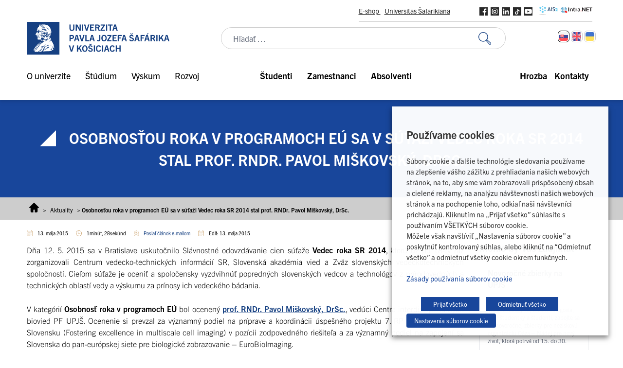

--- FILE ---
content_type: text/html; charset=UTF-8
request_url: https://www.upjs.sk/aktuality/vedec-roka-2014-prof-miskovsky/
body_size: 49183
content:
<!doctype html>
<html lang="sk-SK">
  <head>
    <meta charset="utf-8">
    <meta name="viewport" content="width=device-width, initial-scale=1">
        <meta name='robots' content='index, follow, max-image-preview:large, max-snippet:-1, max-video-preview:-1' />
	<style>img:is([sizes="auto" i], [sizes^="auto," i]) { contain-intrinsic-size: 3000px 1500px }</style>
	<link rel="alternate" hreflang="sk" href="https://www.upjs.sk/aktuality/vedec-roka-2014-prof-miskovsky/" />
<link rel="alternate" hreflang="x-default" href="https://www.upjs.sk/aktuality/vedec-roka-2014-prof-miskovsky/" />

<!-- Google Tag Manager for WordPress by gtm4wp.com -->
<script data-cfasync="false" data-pagespeed-no-defer>
	var gtm4wp_datalayer_name = "dataLayer";
	var dataLayer = dataLayer || [];
</script>
<!-- End Google Tag Manager for WordPress by gtm4wp.com -->
	<!-- This site is optimized with the Yoast SEO plugin v26.7 - https://yoast.com/wordpress/plugins/seo/ -->
	<title>Osobnosťou roka v programoch EÚ sa v súťaži Vedec roka SR 2014 stal prof. RNDr. Pavol Miškovský, DrSc. - UPJŠ Košice</title>
<link data-rocket-prefetch href="https://code.jquery.com" rel="dns-prefetch"><link rel="preload" data-rocket-preload as="image" href="https://www.upjs.sk/app/uploads/2022/06/LOGO-UPJS.png" imagesrcset="https://www.upjs.sk/app/uploads/2022/06/LOGO-UPJS.png 540w, https://www.upjs.sk/app/uploads/2022/06/LOGO-UPJS-300x69.png 300w" imagesizes="(max-width: 540px) 100vw, 540px" fetchpriority="high">
	<link rel="canonical" href="https://www.upjs.sk/aktuality/vedec-roka-2014-prof-miskovsky/" />
	<meta property="og:locale" content="sk_SK" />
	<meta property="og:type" content="article" />
	<meta property="og:title" content="Osobnosťou roka v programoch EÚ sa v súťaži Vedec roka SR 2014 stal prof. RNDr. Pavol Miškovský, DrSc. - UPJŠ Košice" />
	<meta property="og:description" content="Dňa 12. 5. 2015 sa v Bratislave uskutočnilo Slávnostné odovzdávanie cien súťaže Vedec roka SR 2014, ktorú už po 18-ty raz zorganizovali Centrum vedecko-technických informácií SR, Slovenská akadémia vied a Zväz slovenských vedeckotechnických spoločností. Cieľom súťaže je oceniť a spoločensky vyzdvihnúť popredných slovenských vedcov a technológov z prírodovedných a technických oblastí vedy a výskumu za &hellip; Čítať ďalej" />
	<meta property="og:url" content="https://www.upjs.sk/aktuality/vedec-roka-2014-prof-miskovsky/" />
	<meta property="og:site_name" content="UPJŠ Košice" />
	<meta property="article:publisher" content="https://www.facebook.com/UniverzitaPavlaJozefaSafarikaVkosiciach/" />
	<meta property="og:image" content="https://www.upjs.sk/app/uploads/2022/10/vedec-2014-sr-miskovsky-kiska.jpg" />
	<meta property="og:image:width" content="800" />
	<meta property="og:image:height" content="612" />
	<meta property="og:image:type" content="image/jpeg" />
	<meta name="twitter:card" content="summary_large_image" />
	<meta name="twitter:site" content="@UPJS_kosice" />
	<meta name="twitter:label1" content="Predpokladaný čas čítania" />
	<meta name="twitter:data1" content="1 minúta" />
	<script type="application/ld+json" class="yoast-schema-graph">{"@context":"https://schema.org","@graph":[{"@type":"WebPage","@id":"https://www.upjs.sk/aktuality/vedec-roka-2014-prof-miskovsky/","url":"https://www.upjs.sk/aktuality/vedec-roka-2014-prof-miskovsky/","name":"Osobnosťou roka v programoch EÚ sa v súťaži Vedec roka SR 2014 stal prof. RNDr. Pavol Miškovský, DrSc. - UPJŠ Košice","isPartOf":{"@id":"https://www.upjs.sk/#website"},"primaryImageOfPage":{"@id":"https://www.upjs.sk/aktuality/vedec-roka-2014-prof-miskovsky/#primaryimage"},"image":{"@id":"https://www.upjs.sk/aktuality/vedec-roka-2014-prof-miskovsky/#primaryimage"},"thumbnailUrl":"https://www.upjs.sk/app/uploads/2022/10/vedec-2014-sr-miskovsky-kiska.jpg","datePublished":"2015-05-13T07:35:40+00:00","breadcrumb":{"@id":"https://www.upjs.sk/aktuality/vedec-roka-2014-prof-miskovsky/#breadcrumb"},"inLanguage":"sk-SK","potentialAction":[{"@type":"ReadAction","target":["https://www.upjs.sk/aktuality/vedec-roka-2014-prof-miskovsky/"]}]},{"@type":"ImageObject","inLanguage":"sk-SK","@id":"https://www.upjs.sk/aktuality/vedec-roka-2014-prof-miskovsky/#primaryimage","url":"https://www.upjs.sk/app/uploads/2022/10/vedec-2014-sr-miskovsky-kiska.jpg","contentUrl":"https://www.upjs.sk/app/uploads/2022/10/vedec-2014-sr-miskovsky-kiska.jpg","width":800,"height":612},{"@type":"BreadcrumbList","@id":"https://www.upjs.sk/aktuality/vedec-roka-2014-prof-miskovsky/#breadcrumb","itemListElement":[{"@type":"ListItem","position":1,"name":"Home","item":"https://www.upjs.sk/"},{"@type":"ListItem","position":2,"name":"Aktuality","item":"https://www.upjs.sk/aktuality/"},{"@type":"ListItem","position":3,"name":"Osobnosťou roka v programoch EÚ sa v súťaži Vedec roka SR 2014 stal prof. RNDr. Pavol Miškovský, DrSc."}]},{"@type":"WebSite","@id":"https://www.upjs.sk/#website","url":"https://www.upjs.sk/","name":"UPJŠ Košice","description":"múdrosť minulosti – poznatky prítomnosti – vzdelanie budúcnosti","publisher":{"@id":"https://www.upjs.sk/#organization"},"potentialAction":[{"@type":"SearchAction","target":{"@type":"EntryPoint","urlTemplate":"https://www.upjs.sk/?s={search_term_string}"},"query-input":{"@type":"PropertyValueSpecification","valueRequired":true,"valueName":"search_term_string"}}],"inLanguage":"sk-SK"},{"@type":"Organization","@id":"https://www.upjs.sk/#organization","name":"UPJŠ Košice","url":"https://www.upjs.sk/","logo":{"@type":"ImageObject","inLanguage":"sk-SK","@id":"https://www.upjs.sk/#/schema/logo/image/","url":"https://www.upjs.sk/app/uploads/2022/06/LOGO-UPJS.png","contentUrl":"https://www.upjs.sk/app/uploads/2022/06/LOGO-UPJS.png","width":540,"height":125,"caption":"UPJŠ Košice"},"image":{"@id":"https://www.upjs.sk/#/schema/logo/image/"},"sameAs":["https://www.facebook.com/UniverzitaPavlaJozefaSafarikaVkosiciach/","https://x.com/UPJS_kosice","https://www.instagram.com/upjs_kosice","https://www.linkedin.com/company/pavol-jozef-afrik-university-in-koice/"]}]}</script>
	<!-- / Yoast SEO plugin. -->



<style id='wp-emoji-styles-inline-css'>

	img.wp-smiley, img.emoji {
		display: inline !important;
		border: none !important;
		box-shadow: none !important;
		height: 1em !important;
		width: 1em !important;
		margin: 0 0.07em !important;
		vertical-align: -0.1em !important;
		background: none !important;
		padding: 0 !important;
	}
</style>
<link rel='stylesheet' id='wp-block-library-css' href='https://www.upjs.sk/wp/wp-includes/css/dist/block-library/style.min.css?ver=2892509fc70971929c7c2addd4d5fec7' media='all' />
<style id='safe-svg-svg-icon-style-inline-css'>
.safe-svg-cover{text-align:center}.safe-svg-cover .safe-svg-inside{display:inline-block;max-width:100%}.safe-svg-cover svg{fill:currentColor;height:100%;max-height:100%;max-width:100%;width:100%}

</style>
<link rel='stylesheet' id='editorskit-frontend-css' href='https://www.upjs.sk/app/plugins/block-options/build/style.build.css?ver=new' media='all' />
<style id='global-styles-inline-css'>
:root{--wp--preset--aspect-ratio--square: 1;--wp--preset--aspect-ratio--4-3: 4/3;--wp--preset--aspect-ratio--3-4: 3/4;--wp--preset--aspect-ratio--3-2: 3/2;--wp--preset--aspect-ratio--2-3: 2/3;--wp--preset--aspect-ratio--16-9: 16/9;--wp--preset--aspect-ratio--9-16: 9/16;--wp--preset--color--black: #000000;--wp--preset--color--cyan-bluish-gray: #abb8c3;--wp--preset--color--white: #ffffff;--wp--preset--color--pale-pink: #f78da7;--wp--preset--color--vivid-red: #cf2e2e;--wp--preset--color--luminous-vivid-orange: #ff6900;--wp--preset--color--luminous-vivid-amber: #fcb900;--wp--preset--color--light-green-cyan: #7bdcb5;--wp--preset--color--vivid-green-cyan: #00d084;--wp--preset--color--pale-cyan-blue: #8ed1fc;--wp--preset--color--vivid-cyan-blue: #0693e3;--wp--preset--color--vivid-purple: #9b51e0;--wp--preset--color--zakladna-modra: #164082;--wp--preset--color--zakladna-zlata: #C19152;--wp--preset--color--zakladna-siva: #D6D6D6;--wp--preset--color--lekarska-f: #C92432;--wp--preset--color--filozoficka-f: #F5AF00;--wp--preset--color--pravnicka-f: #832472;--wp--preset--color--f-verejnej-s: #006DB2;--wp--preset--color--prirodovedecka-f: #008338;--wp--preset--color--utvas: #A88800;--wp--preset--color--biela: #ffffff;--wp--preset--color--cierna: #000000;--wp--preset--color--bg-siva: #F4F4F4;--wp--preset--gradient--vivid-cyan-blue-to-vivid-purple: linear-gradient(135deg,rgba(6,147,227,1) 0%,rgb(155,81,224) 100%);--wp--preset--gradient--light-green-cyan-to-vivid-green-cyan: linear-gradient(135deg,rgb(122,220,180) 0%,rgb(0,208,130) 100%);--wp--preset--gradient--luminous-vivid-amber-to-luminous-vivid-orange: linear-gradient(135deg,rgba(252,185,0,1) 0%,rgba(255,105,0,1) 100%);--wp--preset--gradient--luminous-vivid-orange-to-vivid-red: linear-gradient(135deg,rgba(255,105,0,1) 0%,rgb(207,46,46) 100%);--wp--preset--gradient--very-light-gray-to-cyan-bluish-gray: linear-gradient(135deg,rgb(238,238,238) 0%,rgb(169,184,195) 100%);--wp--preset--gradient--cool-to-warm-spectrum: linear-gradient(135deg,rgb(74,234,220) 0%,rgb(151,120,209) 20%,rgb(207,42,186) 40%,rgb(238,44,130) 60%,rgb(251,105,98) 80%,rgb(254,248,76) 100%);--wp--preset--gradient--blush-light-purple: linear-gradient(135deg,rgb(255,206,236) 0%,rgb(152,150,240) 100%);--wp--preset--gradient--blush-bordeaux: linear-gradient(135deg,rgb(254,205,165) 0%,rgb(254,45,45) 50%,rgb(107,0,62) 100%);--wp--preset--gradient--luminous-dusk: linear-gradient(135deg,rgb(255,203,112) 0%,rgb(199,81,192) 50%,rgb(65,88,208) 100%);--wp--preset--gradient--pale-ocean: linear-gradient(135deg,rgb(255,245,203) 0%,rgb(182,227,212) 50%,rgb(51,167,181) 100%);--wp--preset--gradient--electric-grass: linear-gradient(135deg,rgb(202,248,128) 0%,rgb(113,206,126) 100%);--wp--preset--gradient--midnight: linear-gradient(135deg,rgb(2,3,129) 0%,rgb(40,116,252) 100%);--wp--preset--font-size--small: 13px;--wp--preset--font-size--medium: 20px;--wp--preset--font-size--large: 36px;--wp--preset--font-size--x-large: 42px;--wp--preset--spacing--20: 0.44rem;--wp--preset--spacing--30: 0.67rem;--wp--preset--spacing--40: 1rem;--wp--preset--spacing--50: 1.5rem;--wp--preset--spacing--60: 2.25rem;--wp--preset--spacing--70: 3.38rem;--wp--preset--spacing--80: 5.06rem;--wp--preset--shadow--natural: 6px 6px 9px rgba(0, 0, 0, 0.2);--wp--preset--shadow--deep: 12px 12px 50px rgba(0, 0, 0, 0.4);--wp--preset--shadow--sharp: 6px 6px 0px rgba(0, 0, 0, 0.2);--wp--preset--shadow--outlined: 6px 6px 0px -3px rgba(255, 255, 255, 1), 6px 6px rgba(0, 0, 0, 1);--wp--preset--shadow--crisp: 6px 6px 0px rgba(0, 0, 0, 1);}:root { --wp--style--global--content-size: 1170px;--wp--style--global--wide-size: 100%; }:where(body) { margin: 0; }.wp-site-blocks > .alignleft { float: left; margin-right: 2em; }.wp-site-blocks > .alignright { float: right; margin-left: 2em; }.wp-site-blocks > .aligncenter { justify-content: center; margin-left: auto; margin-right: auto; }:where(.is-layout-flex){gap: 0.5em;}:where(.is-layout-grid){gap: 0.5em;}.is-layout-flow > .alignleft{float: left;margin-inline-start: 0;margin-inline-end: 2em;}.is-layout-flow > .alignright{float: right;margin-inline-start: 2em;margin-inline-end: 0;}.is-layout-flow > .aligncenter{margin-left: auto !important;margin-right: auto !important;}.is-layout-constrained > .alignleft{float: left;margin-inline-start: 0;margin-inline-end: 2em;}.is-layout-constrained > .alignright{float: right;margin-inline-start: 2em;margin-inline-end: 0;}.is-layout-constrained > .aligncenter{margin-left: auto !important;margin-right: auto !important;}.is-layout-constrained > :where(:not(.alignleft):not(.alignright):not(.alignfull)){max-width: var(--wp--style--global--content-size);margin-left: auto !important;margin-right: auto !important;}.is-layout-constrained > .alignwide{max-width: var(--wp--style--global--wide-size);}body .is-layout-flex{display: flex;}.is-layout-flex{flex-wrap: wrap;align-items: center;}.is-layout-flex > :is(*, div){margin: 0;}body .is-layout-grid{display: grid;}.is-layout-grid > :is(*, div){margin: 0;}body{padding-top: 0px;padding-right: 0px;padding-bottom: 0px;padding-left: 0px;}a:where(:not(.wp-element-button)){text-decoration: underline;}:root :where(.wp-element-button, .wp-block-button__link){background-color: #32373c;border-width: 0;color: #fff;font-family: inherit;font-size: inherit;line-height: inherit;padding: calc(0.667em + 2px) calc(1.333em + 2px);text-decoration: none;}.has-black-color{color: var(--wp--preset--color--black) !important;}.has-cyan-bluish-gray-color{color: var(--wp--preset--color--cyan-bluish-gray) !important;}.has-white-color{color: var(--wp--preset--color--white) !important;}.has-pale-pink-color{color: var(--wp--preset--color--pale-pink) !important;}.has-vivid-red-color{color: var(--wp--preset--color--vivid-red) !important;}.has-luminous-vivid-orange-color{color: var(--wp--preset--color--luminous-vivid-orange) !important;}.has-luminous-vivid-amber-color{color: var(--wp--preset--color--luminous-vivid-amber) !important;}.has-light-green-cyan-color{color: var(--wp--preset--color--light-green-cyan) !important;}.has-vivid-green-cyan-color{color: var(--wp--preset--color--vivid-green-cyan) !important;}.has-pale-cyan-blue-color{color: var(--wp--preset--color--pale-cyan-blue) !important;}.has-vivid-cyan-blue-color{color: var(--wp--preset--color--vivid-cyan-blue) !important;}.has-vivid-purple-color{color: var(--wp--preset--color--vivid-purple) !important;}.has-zakladna-modra-color{color: var(--wp--preset--color--zakladna-modra) !important;}.has-zakladna-zlata-color{color: var(--wp--preset--color--zakladna-zlata) !important;}.has-zakladna-siva-color{color: var(--wp--preset--color--zakladna-siva) !important;}.has-lekarska-f-color{color: var(--wp--preset--color--lekarska-f) !important;}.has-filozoficka-f-color{color: var(--wp--preset--color--filozoficka-f) !important;}.has-pravnicka-f-color{color: var(--wp--preset--color--pravnicka-f) !important;}.has-f-verejnej-s-color{color: var(--wp--preset--color--f-verejnej-s) !important;}.has-prirodovedecka-f-color{color: var(--wp--preset--color--prirodovedecka-f) !important;}.has-utvas-color{color: var(--wp--preset--color--utvas) !important;}.has-biela-color{color: var(--wp--preset--color--biela) !important;}.has-cierna-color{color: var(--wp--preset--color--cierna) !important;}.has-bg-siva-color{color: var(--wp--preset--color--bg-siva) !important;}.has-black-background-color{background-color: var(--wp--preset--color--black) !important;}.has-cyan-bluish-gray-background-color{background-color: var(--wp--preset--color--cyan-bluish-gray) !important;}.has-white-background-color{background-color: var(--wp--preset--color--white) !important;}.has-pale-pink-background-color{background-color: var(--wp--preset--color--pale-pink) !important;}.has-vivid-red-background-color{background-color: var(--wp--preset--color--vivid-red) !important;}.has-luminous-vivid-orange-background-color{background-color: var(--wp--preset--color--luminous-vivid-orange) !important;}.has-luminous-vivid-amber-background-color{background-color: var(--wp--preset--color--luminous-vivid-amber) !important;}.has-light-green-cyan-background-color{background-color: var(--wp--preset--color--light-green-cyan) !important;}.has-vivid-green-cyan-background-color{background-color: var(--wp--preset--color--vivid-green-cyan) !important;}.has-pale-cyan-blue-background-color{background-color: var(--wp--preset--color--pale-cyan-blue) !important;}.has-vivid-cyan-blue-background-color{background-color: var(--wp--preset--color--vivid-cyan-blue) !important;}.has-vivid-purple-background-color{background-color: var(--wp--preset--color--vivid-purple) !important;}.has-zakladna-modra-background-color{background-color: var(--wp--preset--color--zakladna-modra) !important;}.has-zakladna-zlata-background-color{background-color: var(--wp--preset--color--zakladna-zlata) !important;}.has-zakladna-siva-background-color{background-color: var(--wp--preset--color--zakladna-siva) !important;}.has-lekarska-f-background-color{background-color: var(--wp--preset--color--lekarska-f) !important;}.has-filozoficka-f-background-color{background-color: var(--wp--preset--color--filozoficka-f) !important;}.has-pravnicka-f-background-color{background-color: var(--wp--preset--color--pravnicka-f) !important;}.has-f-verejnej-s-background-color{background-color: var(--wp--preset--color--f-verejnej-s) !important;}.has-prirodovedecka-f-background-color{background-color: var(--wp--preset--color--prirodovedecka-f) !important;}.has-utvas-background-color{background-color: var(--wp--preset--color--utvas) !important;}.has-biela-background-color{background-color: var(--wp--preset--color--biela) !important;}.has-cierna-background-color{background-color: var(--wp--preset--color--cierna) !important;}.has-bg-siva-background-color{background-color: var(--wp--preset--color--bg-siva) !important;}.has-black-border-color{border-color: var(--wp--preset--color--black) !important;}.has-cyan-bluish-gray-border-color{border-color: var(--wp--preset--color--cyan-bluish-gray) !important;}.has-white-border-color{border-color: var(--wp--preset--color--white) !important;}.has-pale-pink-border-color{border-color: var(--wp--preset--color--pale-pink) !important;}.has-vivid-red-border-color{border-color: var(--wp--preset--color--vivid-red) !important;}.has-luminous-vivid-orange-border-color{border-color: var(--wp--preset--color--luminous-vivid-orange) !important;}.has-luminous-vivid-amber-border-color{border-color: var(--wp--preset--color--luminous-vivid-amber) !important;}.has-light-green-cyan-border-color{border-color: var(--wp--preset--color--light-green-cyan) !important;}.has-vivid-green-cyan-border-color{border-color: var(--wp--preset--color--vivid-green-cyan) !important;}.has-pale-cyan-blue-border-color{border-color: var(--wp--preset--color--pale-cyan-blue) !important;}.has-vivid-cyan-blue-border-color{border-color: var(--wp--preset--color--vivid-cyan-blue) !important;}.has-vivid-purple-border-color{border-color: var(--wp--preset--color--vivid-purple) !important;}.has-zakladna-modra-border-color{border-color: var(--wp--preset--color--zakladna-modra) !important;}.has-zakladna-zlata-border-color{border-color: var(--wp--preset--color--zakladna-zlata) !important;}.has-zakladna-siva-border-color{border-color: var(--wp--preset--color--zakladna-siva) !important;}.has-lekarska-f-border-color{border-color: var(--wp--preset--color--lekarska-f) !important;}.has-filozoficka-f-border-color{border-color: var(--wp--preset--color--filozoficka-f) !important;}.has-pravnicka-f-border-color{border-color: var(--wp--preset--color--pravnicka-f) !important;}.has-f-verejnej-s-border-color{border-color: var(--wp--preset--color--f-verejnej-s) !important;}.has-prirodovedecka-f-border-color{border-color: var(--wp--preset--color--prirodovedecka-f) !important;}.has-utvas-border-color{border-color: var(--wp--preset--color--utvas) !important;}.has-biela-border-color{border-color: var(--wp--preset--color--biela) !important;}.has-cierna-border-color{border-color: var(--wp--preset--color--cierna) !important;}.has-bg-siva-border-color{border-color: var(--wp--preset--color--bg-siva) !important;}.has-vivid-cyan-blue-to-vivid-purple-gradient-background{background: var(--wp--preset--gradient--vivid-cyan-blue-to-vivid-purple) !important;}.has-light-green-cyan-to-vivid-green-cyan-gradient-background{background: var(--wp--preset--gradient--light-green-cyan-to-vivid-green-cyan) !important;}.has-luminous-vivid-amber-to-luminous-vivid-orange-gradient-background{background: var(--wp--preset--gradient--luminous-vivid-amber-to-luminous-vivid-orange) !important;}.has-luminous-vivid-orange-to-vivid-red-gradient-background{background: var(--wp--preset--gradient--luminous-vivid-orange-to-vivid-red) !important;}.has-very-light-gray-to-cyan-bluish-gray-gradient-background{background: var(--wp--preset--gradient--very-light-gray-to-cyan-bluish-gray) !important;}.has-cool-to-warm-spectrum-gradient-background{background: var(--wp--preset--gradient--cool-to-warm-spectrum) !important;}.has-blush-light-purple-gradient-background{background: var(--wp--preset--gradient--blush-light-purple) !important;}.has-blush-bordeaux-gradient-background{background: var(--wp--preset--gradient--blush-bordeaux) !important;}.has-luminous-dusk-gradient-background{background: var(--wp--preset--gradient--luminous-dusk) !important;}.has-pale-ocean-gradient-background{background: var(--wp--preset--gradient--pale-ocean) !important;}.has-electric-grass-gradient-background{background: var(--wp--preset--gradient--electric-grass) !important;}.has-midnight-gradient-background{background: var(--wp--preset--gradient--midnight) !important;}.has-small-font-size{font-size: var(--wp--preset--font-size--small) !important;}.has-medium-font-size{font-size: var(--wp--preset--font-size--medium) !important;}.has-large-font-size{font-size: var(--wp--preset--font-size--large) !important;}.has-x-large-font-size{font-size: var(--wp--preset--font-size--x-large) !important;}
:where(.wp-block-post-template.is-layout-flex){gap: 1.25em;}:where(.wp-block-post-template.is-layout-grid){gap: 1.25em;}
:where(.wp-block-columns.is-layout-flex){gap: 2em;}:where(.wp-block-columns.is-layout-grid){gap: 2em;}
:root :where(.wp-block-pullquote){font-size: 1.5em;line-height: 1.6;}
</style>
<link rel='stylesheet' id='wpml-blocks-css' href='https://www.upjs.sk/app/plugins/sitepress-multilingual-cms/dist/css/blocks/styles.css?ver=4.6.14' media='all' />
<link rel='stylesheet' id='da-frontend-css' href='https://www.upjs.sk/app/plugins/download-attachments/css/frontend.css?ver=1.3.2' media='all' />
<link rel='stylesheet' id='cookie-law-info-css' href='https://www.upjs.sk/app/plugins/webtoffee-gdpr-cookie-consent/public/css/cookie-law-info-public.css?ver=2.4.0' media='all' />
<link rel='stylesheet' id='cookie-law-info-gdpr-css' href='https://www.upjs.sk/app/plugins/webtoffee-gdpr-cookie-consent/public/css/cookie-law-info-gdpr.css?ver=2.4.0' media='all' />
<style id='cookie-law-info-gdpr-inline-css'>
.cli-modal-content, .cli-tab-content { background-color: #ffffff; }.cli-privacy-content-text, .cli-modal .cli-modal-dialog, .cli-tab-container p, a.cli-privacy-readmore { color: #000000; }.cli-tab-header { background-color: #f2f2f2; }.cli-tab-header, .cli-tab-header a.cli-nav-link,span.cli-necessary-caption,.cli-switch .cli-slider:after { color: #000000; }.cli-switch .cli-slider:before { background-color: #ffffff; }.cli-switch input:checked + .cli-slider:before { background-color: #ffffff; }.cli-switch .cli-slider { background-color: #e3e1e8; }.cli-switch input:checked + .cli-slider { background-color: #28a745; }.cli-modal-close svg { fill: #000000; }.cli-tab-footer .wt-cli-privacy-accept-all-btn { background-color: #00acad; color: #ffffff}.cli-tab-footer .wt-cli-privacy-accept-btn { background-color: #00acad; color: #ffffff}.cli-tab-header a:before{ border-right: 1px solid #000000; border-bottom: 1px solid #000000; }
</style>
<link rel='stylesheet' id='wpml-legacy-horizontal-list-0-css' href='https://www.upjs.sk/app/plugins/sitepress-multilingual-cms/templates/language-switchers/legacy-list-horizontal/style.min.css?ver=1' media='all' />
<style id='kadence-blocks-global-variables-inline-css'>
:root {--global-kb-font-size-sm:clamp(0.8rem, 0.73rem + 0.217vw, 0.9rem);--global-kb-font-size-md:clamp(1.1rem, 0.995rem + 0.326vw, 1.25rem);--global-kb-font-size-lg:clamp(1.75rem, 1.576rem + 0.543vw, 2rem);--global-kb-font-size-xl:clamp(2.25rem, 1.728rem + 1.63vw, 3rem);--global-kb-font-size-xxl:clamp(2.5rem, 1.456rem + 3.26vw, 4rem);--global-kb-font-size-xxxl:clamp(2.75rem, 0.489rem + 7.065vw, 6rem);}:root {--global-palette1: #3182CE;--global-palette2: #2B6CB0;--global-palette3: #1A202C;--global-palette4: #2D3748;--global-palette5: #4A5568;--global-palette6: #718096;--global-palette7: #EDF2F7;--global-palette8: #F7FAFC;--global-palette9: #ffffff;}
</style>
<link rel='stylesheet' id='app/0-css' href='https://www.upjs.sk/app/themes/zpi-upjs/public/app.b718a8.css' media='all' />
<style id="kadence_blocks_palette_css">:root .has-kb-palette-1-color{color:#888888}:root .has-kb-palette-1-background-color{background-color:#888888}</style><script src="https://www.upjs.sk/wp/wp-includes/js/jquery/jquery.min.js?ver=3.7.1" id="jquery-core-js"></script>
<script src="https://www.upjs.sk/wp/wp-includes/js/jquery/jquery-migrate.min.js?ver=3.4.1" id="jquery-migrate-js"></script>
<script id="wpml-cookie-js-extra">
var wpml_cookies = {"wp-wpml_current_language":{"value":"sk","expires":1,"path":"\/"}};
var wpml_cookies = {"wp-wpml_current_language":{"value":"sk","expires":1,"path":"\/"}};
</script>
<script src="https://www.upjs.sk/app/plugins/sitepress-multilingual-cms/res/js/cookies/language-cookie.js?ver=4.6.14" id="wpml-cookie-js" defer data-wp-strategy="defer"></script>
<script id="cookie-law-info-js-extra">
var Cli_Data = {"nn_cookie_ids":["test_cookie","IDE","yt-remote-device-id","yt-remote-connected-devices","_gid","_gat_UA-*","_ga_*","_ga","CONSENT","wp-wpml_current_language","__cf_bm","2ad4eeb1290fd91092e4f181f41a45b8","wordpress_7c9e787e581ad27ec3ada2226b7e68f6","wordpress_sec_7c9e787e581ad27ec3ada2226b7e68f6","wordpress_logged_in_7c9e787e581ad27ec3ada2226b7e68f6","wp-settings-0","wp-settings-time-0","wordpressuser_7c9e787e581ad27ec3ada2226b7e68f6","wordpresspass_7c9e787e581ad27ec3ada2226b7e68f6","wp-postpass_7c9e787e581ad27ec3ada2226b7e68f6","CookieLawInfoConsent","PHPSESSID","wordpress_test_cookie","yt.innertube::requests","yt.innertube::nextId","YSC","VISITOR_INFO1_LIVE","ff21c5acdafb83598a73d56b108412a3"],"non_necessary_cookies":{"necessary":["CookieLawInfoConsent","cookielawinfo-checkbox-advertisement","PHPSESSID","wordpress_test_cookie"],"functional":["wp-wpml_current_language","__cf_bm"],"analytics":["_gid","_gat_UA-*","_ga_*","_ga","CONSENT"],"advertisement":["test_cookie","IDE","yt-remote-device-id","yt-remote-connected-devices","yt.innertube::requests","yt.innertube::nextId","YSC","VISITOR_INFO1_LIVE"],"others":["2ad4eeb1290fd91092e4f181f41a45b8","wordpress_7c9e787e581ad27ec3ada2226b7e68f6","wordpress_sec_7c9e787e581ad27ec3ada2226b7e68f6","wordpress_logged_in_7c9e787e581ad27ec3ada2226b7e68f6","wp-settings-0","wp-settings-time-0","wordpressuser_7c9e787e581ad27ec3ada2226b7e68f6","wordpresspass_7c9e787e581ad27ec3ada2226b7e68f6","wp-postpass_7c9e787e581ad27ec3ada2226b7e68f6","ff21c5acdafb83598a73d56b108412a3"]},"cookielist":{"necessary":{"id":118,"status":true,"priority":0,"title":"Nevyhnutn\u00e9","strict":true,"default_state":false,"ccpa_optout":false,"loadonstart":false},"functional":{"id":119,"status":true,"priority":5,"title":"Funk\u010dn\u00e9","strict":false,"default_state":false,"ccpa_optout":false,"loadonstart":false},"performance":{"id":120,"status":true,"priority":4,"title":"V\u00fdkonnostn\u00e9","strict":false,"default_state":false,"ccpa_optout":false,"loadonstart":false},"analytics":{"id":121,"status":true,"priority":3,"title":"Analytick\u00e9","strict":false,"default_state":false,"ccpa_optout":false,"loadonstart":false},"advertisement":{"id":122,"status":true,"priority":2,"title":"Reklama","strict":false,"default_state":false,"ccpa_optout":false,"loadonstart":false},"others":{"id":123,"status":true,"priority":1,"title":"\u010eal\u0161ie","strict":false,"default_state":false,"ccpa_optout":false,"loadonstart":false}},"ajax_url":"https:\/\/www.upjs.sk\/wp\/wp-admin\/admin-ajax.php","current_lang":"sk","security":"c86b1017fc","eu_countries":["GB"],"geoIP":"disabled","use_custom_geolocation_api":"","custom_geolocation_api":"https:\/\/geoip.cookieyes.com\/geoip\/checker\/result.php","consentVersion":"1","strictlyEnabled":["necessary","obligatoire"],"cookieDomain":"","privacy_length":"250","ccpaEnabled":"","ccpaRegionBased":"","ccpaBarEnabled":"","ccpaType":"gdpr","triggerDomRefresh":"","secure_cookies":""};
var log_object = {"ajax_url":"https:\/\/www.upjs.sk\/wp\/wp-admin\/admin-ajax.php"};
</script>
<script src="https://www.upjs.sk/app/plugins/webtoffee-gdpr-cookie-consent/public/js/cookie-law-info-public.js?ver=2.4.0" id="cookie-law-info-js"></script>
<link rel="https://api.w.org/" href="https://www.upjs.sk/wp-json/" /><link rel="alternate" title="JSON" type="application/json" href="https://www.upjs.sk/wp-json/wp/v2/cpt_aktuality/12917" /><link rel="EditURI" type="application/rsd+xml" title="RSD" href="https://www.upjs.sk/wp/xmlrpc.php?rsd" />
<link rel='shortlink' href='https://www.upjs.sk/?p=12917' />
<link rel="alternate" title="oEmbed (JSON)" type="application/json+oembed" href="https://www.upjs.sk/wp-json/oembed/1.0/embed?url=https%3A%2F%2Fwww.upjs.sk%2Faktuality%2Fvedec-roka-2014-prof-miskovsky%2F" />
<link rel="alternate" title="oEmbed (XML)" type="text/xml+oembed" href="https://www.upjs.sk/wp-json/oembed/1.0/embed?url=https%3A%2F%2Fwww.upjs.sk%2Faktuality%2Fvedec-roka-2014-prof-miskovsky%2F&#038;format=xml" />
<meta name="generator" content="WPML ver:4.6.14 stt:1,10,54;" />

<!-- Google Tag Manager for WordPress by gtm4wp.com -->
<!-- GTM Container placement set to manual -->
<script data-cfasync="false" data-pagespeed-no-defer>
	var dataLayer_content = {"siteID":1,"siteName":"UPJŠ Košice","pagePostType":"cpt_aktuality","pagePostType2":"single-cpt_aktuality","pagePostAuthor":"admin.wp"};
	dataLayer.push( dataLayer_content );
</script>
<script type="text/plain" data-cli-class="cli-blocker-script" data-cli-label="Soulad GDPR se správcem značek Google"  data-cli-script-type="analytics" data-cli-block="true" data-cli-block-if-ccpa-optout="false" data-cli-element-position="head" data-cfasync="false" data-pagespeed-no-defer>
(function(w,d,s,l,i){w[l]=w[l]||[];w[l].push({'gtm.start':
new Date().getTime(),event:'gtm.js'});var f=d.getElementsByTagName(s)[0],
j=d.createElement(s),dl=l!='dataLayer'?'&l='+l:'';j.async=true;j.src=
'//www.googletagmanager.com/gtm.js?id='+i+dl;f.parentNode.insertBefore(j,f);
})(window,document,'script','dataLayer','GTM-526836L');
</script>
<!-- End Google Tag Manager for WordPress by gtm4wp.com --><meta name="generator" content="Powered by Slider Revolution 6.7.40 - responsive, Mobile-Friendly Slider Plugin for WordPress with comfortable drag and drop interface." />
<link rel="icon" href="https://www.upjs.sk/app/uploads/2022/06/cropped-LOGO-UPJS-32x32.png" sizes="32x32" />
<link rel="icon" href="https://www.upjs.sk/app/uploads/2022/06/cropped-LOGO-UPJS-192x192.png" sizes="192x192" />
<link rel="apple-touch-icon" href="https://www.upjs.sk/app/uploads/2022/06/cropped-LOGO-UPJS-180x180.png" />
<meta name="msapplication-TileImage" content="https://www.upjs.sk/app/uploads/2022/06/cropped-LOGO-UPJS-270x270.png" />
<script>function setREVStartSize(e){
			//window.requestAnimationFrame(function() {
				window.RSIW = window.RSIW===undefined ? window.innerWidth : window.RSIW;
				window.RSIH = window.RSIH===undefined ? window.innerHeight : window.RSIH;
				try {
					var pw = document.getElementById(e.c).parentNode.offsetWidth,
						newh;
					pw = pw===0 || isNaN(pw) || (e.l=="fullwidth" || e.layout=="fullwidth") ? window.RSIW : pw;
					e.tabw = e.tabw===undefined ? 0 : parseInt(e.tabw);
					e.thumbw = e.thumbw===undefined ? 0 : parseInt(e.thumbw);
					e.tabh = e.tabh===undefined ? 0 : parseInt(e.tabh);
					e.thumbh = e.thumbh===undefined ? 0 : parseInt(e.thumbh);
					e.tabhide = e.tabhide===undefined ? 0 : parseInt(e.tabhide);
					e.thumbhide = e.thumbhide===undefined ? 0 : parseInt(e.thumbhide);
					e.mh = e.mh===undefined || e.mh=="" || e.mh==="auto" ? 0 : parseInt(e.mh,0);
					if(e.layout==="fullscreen" || e.l==="fullscreen")
						newh = Math.max(e.mh,window.RSIH);
					else{
						e.gw = Array.isArray(e.gw) ? e.gw : [e.gw];
						for (var i in e.rl) if (e.gw[i]===undefined || e.gw[i]===0) e.gw[i] = e.gw[i-1];
						e.gh = e.el===undefined || e.el==="" || (Array.isArray(e.el) && e.el.length==0)? e.gh : e.el;
						e.gh = Array.isArray(e.gh) ? e.gh : [e.gh];
						for (var i in e.rl) if (e.gh[i]===undefined || e.gh[i]===0) e.gh[i] = e.gh[i-1];
											
						var nl = new Array(e.rl.length),
							ix = 0,
							sl;
						e.tabw = e.tabhide>=pw ? 0 : e.tabw;
						e.thumbw = e.thumbhide>=pw ? 0 : e.thumbw;
						e.tabh = e.tabhide>=pw ? 0 : e.tabh;
						e.thumbh = e.thumbhide>=pw ? 0 : e.thumbh;
						for (var i in e.rl) nl[i] = e.rl[i]<window.RSIW ? 0 : e.rl[i];
						sl = nl[0];
						for (var i in nl) if (sl>nl[i] && nl[i]>0) { sl = nl[i]; ix=i;}
						var m = pw>(e.gw[ix]+e.tabw+e.thumbw) ? 1 : (pw-(e.tabw+e.thumbw)) / (e.gw[ix]);
						newh =  (e.gh[ix] * m) + (e.tabh + e.thumbh);
					}
					var el = document.getElementById(e.c);
					if (el!==null && el) el.style.height = newh+"px";
					el = document.getElementById(e.c+"_wrapper");
					if (el!==null && el) {
						el.style.height = newh+"px";
						el.style.display = "block";
					}
				} catch(e){
					console.log("Failure at Presize of Slider:" + e)
				}
			//});
		  };</script>
		<style id="wp-custom-css">
			.components-popover__content {
    z-index: 9999 !important;
}		</style>
		<noscript><style id="rocket-lazyload-nojs-css">.rll-youtube-player, [data-lazy-src]{display:none !important;}</style></noscript>    <style>
    :root {
        --primary-color: #18469b    }
    </style>
  <meta name="generator" content="WP Rocket 3.20.3" data-wpr-features="wpr_lazyload_images wpr_preconnect_external_domains wpr_oci wpr_preload_links wpr_desktop" /></head>  

  <body class="wp-singular cpt_aktuality-template-default single single-cpt_aktuality postid-12917 wp-custom-logo wp-embed-responsive wp-theme-zpi-upjs vedec-roka-2014-prof-miskovsky">
  
<!-- GTM Container placement set to manual -->
<!-- Google Tag Manager (noscript) -->
				<noscript><iframe data-cli-class="cli-blocker-script" data-cli-label="Soulad GDPR se správcem značek Google"  data-cli-script-type="analytics" data-cli-block="true" data-cli-block-if-ccpa-optout="false" data-cli-element-position="body" data-cli-placeholder="Ak chcete zobraziť obsah, prijmite <a class='cli_manage_current_consent'> Analytické</a> cookies." data-cli-src="https://www.googletagmanager.com/ns.html?id=GTM-526836L" height="0" width="0" style="display:none;visibility:hidden" aria-hidden="true"></iframe></noscript>
<!-- End Google Tag Manager (noscript) -->    
<!-- GTM Container placement set to manual -->
<!-- Google Tag Manager (noscript) -->    
    <div  id="app">
      <a class="sr-only focus:not-sr-only" href="#main">
  Prejsť na obsah
</a>

<div  class="header-wrapper w-full mx-auto bg-white drop-shadow-md z-[1000] relative">
  <header  class="header md:p-0">
      <div class="header-blank">
      </div>

      <div class="header-blank2">
      </div>
              <div class="header-custom-links text-sm align-middle justify-self-end mr-2  md:border-b border-upjs-grey">
        <a class="underline underline-offset-1 text-upjs-footer-black mr-2" href="
          https://eshop.upjs.sk/ 
        ">
          E-shop 
        </a>
        <a class="underline underline-offset-1 text-upjs-footer-black hidden md:inline" href="
          https://www.upjs.sk/informacie/verejnost-media/vztahy-s-verejnostou/univerzitne-media/universitas-safarikiana/ 
        ">
          Universitas Šafarikiana 
      </a>
      </div>
      
      <div class="header-social-internal-links justify-self-end w-full mr-2 border-b border-upjs-grey">
        <div class="socials inline-block">
            <div class="header-facebook inline-block">
  <a href="https://www.facebook.com/UniverzitaPavlaJozefaSafarikaVkosiciach/">
    <svg xmlns="http://www.w3.org/2000/svg" width="43.19" height="43.19" viewBox="0 0 43.19 43.19">
      <path id="_003-facebook" data-name="003-facebook" d="M0,0V43.19H23V26.507H17.378V19.7H23v-5.72a7.532,7.532,0,0,1,7.532-7.532h5.878v6.124H32.205a2.393,2.393,0,0,0-2.393,2.393V19.7h6.494l-.9,6.811h-5.6V43.19H43.19V0Z" fill="#fff"/>
    </svg>
  </a>
</div>

            <div class="header-instagram inline-block">
  <a href="https://www.instagram.com/upjs_kosice">
    <svg xmlns="http://www.w3.org/2000/svg" width="43.19" height="43.19" viewBox="0 0 43.19 43.19">
      <path id="_004-instagram" data-name="004-instagram" d="M21.594,17.3a4.3,4.3,0,1,0,4.3,4.294A4.3,4.3,0,0,0,21.594,17.3Zm0,0a4.3,4.3,0,1,0,4.3,4.294A4.3,4.3,0,0,0,21.594,17.3Zm7.155-7H14.44A4.147,4.147,0,0,0,10.3,14.44V28.75a4.147,4.147,0,0,0,4.142,4.142H28.75a4.147,4.147,0,0,0,4.142-4.142V14.44A4.147,4.147,0,0,0,28.75,10.3ZM21.594,29.033a7.438,7.438,0,1,1,7.439-7.439A7.447,7.447,0,0,1,21.594,29.033ZM29.272,15.7a1.76,1.76,0,1,1,1.76-1.76A1.762,1.762,0,0,1,29.272,15.7ZM21.594,17.3a4.3,4.3,0,1,0,4.3,4.294A4.3,4.3,0,0,0,21.594,17.3Zm7.155-7H14.44A4.147,4.147,0,0,0,10.3,14.44V28.75a4.147,4.147,0,0,0,4.142,4.142H28.75a4.147,4.147,0,0,0,4.142-4.142V14.44A4.147,4.147,0,0,0,28.75,10.3ZM21.594,29.033a7.438,7.438,0,1,1,7.439-7.439A7.447,7.447,0,0,1,21.594,29.033ZM29.272,15.7a1.76,1.76,0,1,1,1.76-1.76A1.762,1.762,0,0,1,29.272,15.7ZM21.594,17.3a4.3,4.3,0,1,0,4.3,4.294A4.3,4.3,0,0,0,21.594,17.3ZM0,0V43.19H43.19V0ZM36.035,28.75a7.293,7.293,0,0,1-7.285,7.285H14.44A7.293,7.293,0,0,1,7.155,28.75V14.44A7.293,7.293,0,0,1,14.44,7.155H28.75a7.293,7.293,0,0,1,7.285,7.285ZM28.75,10.3H14.44A4.147,4.147,0,0,0,10.3,14.44V28.75a4.147,4.147,0,0,0,4.142,4.142H28.75a4.147,4.147,0,0,0,4.142-4.142V14.44A4.147,4.147,0,0,0,28.75,10.3ZM21.594,29.033a7.438,7.438,0,1,1,7.439-7.439A7.447,7.447,0,0,1,21.594,29.033ZM29.272,15.7a1.76,1.76,0,1,1,1.76-1.76A1.762,1.762,0,0,1,29.272,15.7ZM21.594,17.3a4.3,4.3,0,1,0,4.3,4.294A4.3,4.3,0,0,0,21.594,17.3Zm0,0a4.3,4.3,0,1,0,4.3,4.294A4.3,4.3,0,0,0,21.594,17.3Zm0,0a4.3,4.3,0,1,0,4.3,4.294A4.3,4.3,0,0,0,21.594,17.3Zm7.155-7H14.44A4.147,4.147,0,0,0,10.3,14.44V28.75a4.147,4.147,0,0,0,4.142,4.142H28.75a4.147,4.147,0,0,0,4.142-4.142V14.44A4.147,4.147,0,0,0,28.75,10.3ZM21.594,29.033a7.438,7.438,0,1,1,7.439-7.439A7.447,7.447,0,0,1,21.594,29.033ZM29.272,15.7a1.76,1.76,0,1,1,1.76-1.76A1.762,1.762,0,0,1,29.272,15.7ZM21.594,17.3a4.3,4.3,0,1,0,4.3,4.294A4.3,4.3,0,0,0,21.594,17.3Zm0,0a4.3,4.3,0,1,0,4.3,4.294A4.3,4.3,0,0,0,21.594,17.3Zm0,0a4.3,4.3,0,1,0,4.3,4.294A4.3,4.3,0,0,0,21.594,17.3Zm7.155-7H14.44A4.147,4.147,0,0,0,10.3,14.44V28.75a4.147,4.147,0,0,0,4.142,4.142H28.75a4.147,4.147,0,0,0,4.142-4.142V14.44A4.147,4.147,0,0,0,28.75,10.3ZM21.594,29.033a7.438,7.438,0,1,1,7.439-7.439A7.447,7.447,0,0,1,21.594,29.033ZM29.272,15.7a1.76,1.76,0,1,1,1.76-1.76A1.762,1.762,0,0,1,29.272,15.7ZM21.594,17.3a4.3,4.3,0,1,0,4.3,4.294A4.3,4.3,0,0,0,21.594,17.3Z" fill="#fff"/>
    </svg>
  </a>
</div>
                        <div class="header-linkedin inline-block">
  <a href="https://www.linkedin.com/company/pavol-jozef-%C5%A1af%C3%A1rik-university-in-ko%C5%A1ice/">
    <svg xmlns="http://www.w3.org/2000/svg" width="43.191" height="43.19" viewBox="0 0 43.191 43.19">
      <path id="Exclusion_2" data-name="Exclusion 2" d="M43.191,43.19H0V0H43.191V43.19ZM26.925,21.554h0a3.5,3.5,0,0,1,3.5,3.5V36.213a.414.414,0,0,0,.413.415h5.417a.413.413,0,0,0,.413-.413V22.9A6.873,6.873,0,0,0,29.8,16.039H28.715a6.1,6.1,0,0,0-5.007,2.619,5.739,5.739,0,0,0-.333.535.436.436,0,0,0-.053-.007l0-2.22a.415.415,0,0,0-.415-.413H17.616a.413.413,0,0,0-.413.413V36.213a.413.413,0,0,0,.413.413l5.4,0a.416.416,0,0,0,.415-.415V25.094a3.531,3.531,0,0,1,3.454-3.54Zm-18.9-5a1,1,0,0,0-1,1V35.628a1,1,0,0,0,1,1h4.236a1,1,0,0,0,1-1V17.549a1,1,0,0,0-1-1Zm2.11-2.766h0c.027,0,.054,0,.079,0a3.616,3.616,0,0,0-.054-7.231,3.629,3.629,0,0,0-3.641,3.609,3.588,3.588,0,0,0,3.546,3.62Z" fill="#fff"/>
    </svg>
  </a>
</div>
            <div class="header-twitter inline-block">
  <a href="https://www.tiktok.com/@upjs_kosice">
    <svg xmlns="http://www.w3.org/2000/svg" width="43.19" height="43.19" viewBox="0 0 43.19 43.19">
      <path d="M0,0V43.19H43.19V0ZM34.006,21.323c-0.227,0.021-0.457,0.035-0.69,0.035c-2.623,0-4.928-1.349-6.269-3.388c0,5.349,0,11.435,0,11.537c0,4.709-3.818,8.527-8.527,8.527s-8.527-3.818-8.527-8.527s3.818-8.527,8.527-8.527c0.178,0,0.352,0.016,0.527,0.027v4.202c-0.175-0.021-0.347-0.053-0.527-0.053c-2.404,0-4.352,1.948-4.352,4.352s1.948,4.352,4.352,4.352s4.527-1.894,4.527-4.298c0-0.095,0.042-19.594,0.042-19.594h4.016c0.378,3.591,3.277,6.425,6.901,6.685V21.323z" fill="#fff"/>
    </svg>
  </a> 
</div>

            <div class="header-twitter inline-block">
  <a href="http://www.youtube.com/@univerzitapavlajozefasafar8369 ">
    <svg xmlns="http://www.w3.org/2000/svg" width="43.19" height="43.19" viewBox="0 0 800 800">
      <g id="Layer_1-2" data-name="Layer_1">
        <g>
          <path d="M503.24,396.28l-185.61-94.06c-4.96-2.51-10.82,1.09-10.82,6.65v182.59c0,5.48,5.71,9.08,10.66,6.73l185.61-88.53c5.58-2.66,5.68-10.58.16-13.37Z" fill="#fff"/>
          <path d="M0,0v800h800V0H0ZM739.39,499.19c0,77.86-63.12,140.97-140.97,140.97H201.58c-77.86,0-140.97-63.12-140.97-140.97v-198.38c0-77.86,63.12-140.97,140.97-140.97h396.83c77.86,0,140.97,63.12,140.97,140.97v198.38Z" fill="#fff"/>
        </g>
      </g>
    </svg>    
  </a> 
</div>

        </div>
        <div class="internal-links inline-block justify-end">
          <div class="flex items-center h-full">
          <div class="header-ais2 inline-block"><a href="https://ais2.upjs.sk/ais/start.do"><svg xmlns="http://www.w3.org/2000/svg" xmlns:xlink="http://www.w3.org/1999/xlink" width="54.01" height="23.919" viewBox="0 0 54.01 23.919">
  <image id="Image_1" data-name="Image 1" width="54.01" height="23.919" xlink:href="[data-uri]"/>
</svg>
</a></div>
          <div class="header-intranet inline-block"><a href="https://intranet.upjs.sk/">
            <svg id="Group_288" data-name="Group 288" xmlns="http://www.w3.org/2000/svg" xmlns:xlink="http://www.w3.org/1999/xlink" width="64.844" height="13.601" viewBox="0 0 64.844 13.601">
              <defs>
                <clipPath id="clip-path">
                  <rect id="Rectangle_517" data-name="Rectangle 517" width="64.844" height="13.601" transform="translate(0 0)" fill="none"/>
                </clipPath>
              </defs>
              <g id="Group_287" data-name="Group 287" transform="translate(0 0)" clip-path="url(#clip-path)">
                <path id="Path_883" data-name="Path 883" d="M630.34,669.329l5.513,2.112a.163.163,0,0,1,.02.3l-1.288.708,1.208,1.065a.364.364,0,0,1,.032.514l-.346.392a.364.364,0,0,1-.513.032l-1.208-1.065-.542,1.366a.163.163,0,0,1-.3.017l-2.783-5.206a.163.163,0,0,1,.2-.23" transform="translate(-622.523 -661.251)" fill="#fd1a16"/>
                <path id="Path_884" data-name="Path 884" d="M12.484,3.965a6.5,6.5,0,1,0-3.458,8.515q.108-.046.215-.1l-.324-.606a4.68,4.68,0,0,1-.506.17l-.035.012a5.762,5.762,0,0,1-1.363.29l-.119.01V10.478l.106,0c.391-.012.785-.039,1.177-.079l-.406-.759q-.382.032-.764.044l-.113,0V6.891h2.5L9.39,7c-.012.373-.039.747-.078,1.12l.766.293c.056-.472.092-.947.106-1.42l0-.106h2.078l-.011.119a5.721,5.721,0,0,1-.406,1.69l-.018.045-.124.3.656.251q.063-.133.121-.269a6.519,6.519,0,0,0,0-5.058M1.927,2.954A5.794,5.794,0,0,1,3.373,1.63l.254-.164-.091.288c-.106.334-.2.676-.284,1.014l-.016.067-.067.014c-.377.079-.756.172-1.126.277l-.319.091ZM.739,5.978a5.746,5.746,0,0,1,.414-1.692l.018-.045.045-.016a15.743,15.743,0,0,1,1.678-.5l.161-.038-.028.163a15.728,15.728,0,0,0-.217,2.142l0,.106H.729Zm.432,2.768L1.153,8.7A5.746,5.746,0,0,1,.739,7.01l-.01-.119H2.808l0,.106a15.73,15.73,0,0,0,.217,2.142l.028.163L2.9,9.264a15.745,15.745,0,0,1-1.678-.5Zm2.2,2.613a5.794,5.794,0,0,1-1.446-1.325l-.2-.262.319.091c.37.1.748.2,1.126.277l.067.014.016.067c.083.339.178.68.284,1.014l.091.288Zm2.727.9-.119-.01a5.764,5.764,0,0,1-1.339-.281l-.021-.007c-.163-.454-.379-1.115-.485-1.5l-.044-.16.164.023a16.354,16.354,0,0,0,1.738.147l.106,0Zm0-2.578-.113,0a15.541,15.541,0,0,1-2.016-.2L3.9,9.469l-.015-.074A14.926,14.926,0,0,1,3.605,7l0-.113H6.1ZM6.1,6.1H3.6l0-.113a14.924,14.924,0,0,1,.277-2.391L3.9,3.519l.074-.012a15.539,15.539,0,0,1,2.016-.2l.113,0Zm0-3.587-.106,0a16.353,16.353,0,0,0-1.738.147l-.164.023.044-.16c.113-.407.31-1.053.468-1.493l.038-.013A5.763,5.763,0,0,1,5.981.736L6.1.726ZM6.894.726l.119.01a5.762,5.762,0,0,1,1.363.29l.019.006c.158.444.381,1.093.487,1.5l.042.159-.163-.023A16.353,16.353,0,0,0,7,2.514l-.106,0Zm0,5.371V3.3l.113,0a15.54,15.54,0,0,1,2.028.2l.075.012.014.075A15.545,15.545,0,0,1,9.39,5.984l0,.113ZM9.777,2.839l-.016-.068c-.078-.332-.167-.666-.267-.995L9.408,1.49l.251.164a5.8,5.8,0,0,1,1.409,1.3l.2.262-.319-.091c-.364-.1-.736-.2-1.107-.273ZM10.187,6.1l0-.106a16.348,16.348,0,0,0-.208-2.141l-.027-.162.16.038a15.743,15.743,0,0,1,1.668.5l.045.016.018.045a5.746,5.746,0,0,1,.414,1.692l.011.119Z" transform="translate(0 0.003)" fill="#4fa0ca" fill-rule="evenodd"/>
                <rect id="Rectangle_516" data-name="Rectangle 516" width="1.702" height="8.23" transform="translate(15.521 1.544)" fill="#231f20"/>
                <path id="Path_885" data-name="Path 885" d="M1566.527,290.8a1.865,1.865,0,0,0-1.48.968v4.127h-1.62v-6.05h1.352l.128.8a2.822,2.822,0,0,1,2.145-1.038c1.469.023,2.1,1.107,2.1,2.6v3.684h-1.62v-3.532c0-.839-.047-1.562-1-1.562" transform="translate(-1544.583 -286.119)" fill="#231f20"/>
                <path id="Path_886" data-name="Path 886" d="M2094.2,131.907c0,1.026.058,1.352.944,1.352.035,0,.513-.035.513-.035l.094,1.189s-.594.07-.91.07c-1.877,0-2.25-.9-2.25-2.67v-2.483h-1.049l.093-.968h.956l.4-2.2h1.212v2.2h1.492v.968H2094.2Z" transform="translate(-2066.337 -124.639)" fill="#231f20"/>
                <path id="Path_887" data-name="Path 887" d="M2545.595,308.971l.082,1.224h-.431c-1.143,0-1.352.595-1.352,1.492v3.334h-1.609v-6.05h1.492l.116.828a1.689,1.689,0,0,1,1.539-.828Z" transform="translate(-2511.643 -305.247)" fill="#231f20"/>
                <path id="Path_888" data-name="Path 888" d="M2867.246,296.026a1.722,1.722,0,0,1-1.912-1.737c0-1.539,1.073-1.784,3.078-2.075l.431-.07v-.28c0-.711-.058-1.014-.886-1.049h-.082a7.531,7.531,0,0,0-1.877.42l-.314-1.154a5.965,5.965,0,0,1,2.331-.455h.14c1.4,0,2.308.653,2.308,1.97v4.313h-1.236l-.163-.653a2.653,2.653,0,0,1-1.819.769m1.6-1.539v-1.434l-.431.07c-.9.128-1.632.268-1.632,1.108a.689.689,0,0,0,.746.758,2.141,2.141,0,0,0,1.317-.5" transform="translate(-2830.799 -286.135)" fill="#231f20"/>
                <path id="Path_889" data-name="Path 889" d="M3389.575,669.711a.915.915,0,1,1,1.83,0,.915.915,0,0,1-1.83,0" transform="translate(-3348.722 -660.729)" fill="#fd1a16"/>
                <path id="Path_890" data-name="Path 890" d="M3646.474,130.775v5.549h-1.551v-8.23h1.41l3.906,5.549v-5.549h1.551v8.23h-1.446Z" transform="translate(-3600.993 -126.55)" fill="#231f20"/>
                <path id="Path_891" data-name="Path 891" d="M4358.161,129.342h-3.521v2.04h3.393v1.236h-3.393v2.46l3.824.047-.07,1.2h-5.456v-8.23h5.363Z" transform="translate(-4300.475 -126.55)" fill="#231f20"/>
                <path id="Path_892" data-name="Path 892" d="M4844.521,136.324h-1.69v-6.983h-2.4v-1.247h6.505v1.247h-2.414Z" transform="translate(-4782.091 -126.55)" fill="#231f20"/>
              </g>
            </svg>
          </a></div>
          </div>
        </div>
      </div>

      <div class="header-brand-logo-big place-self-center">
        <a class="brand" href="https://www.upjs.sk/">
          <a href="https://www.upjs.sk/" class="custom-logo-link" rel="home"><img fetchpriority="high" width="540" height="125" src="https://www.upjs.sk/app/uploads/2022/06/LOGO-UPJS.png" class="custom-logo" alt="UPJŠ Košice" decoding="async" srcset="https://www.upjs.sk/app/uploads/2022/06/LOGO-UPJS.png 540w, https://www.upjs.sk/app/uploads/2022/06/LOGO-UPJS-300x69.png 300w" sizes="(max-width: 540px) 100vw, 540px" /></a>
        </a>  
      </div>

      <div class="header-brand-logo-small  place-self-center">
        <a class="brand" href="https://www.upjs.sk/">
          <img src="data:image/svg+xml,%3Csvg%20xmlns='http://www.w3.org/2000/svg'%20viewBox='0%200%200%200'%3E%3C/svg%3E" alt = "logo alt test" class="sticky_logo_class" data-lazy-src="https://www.upjs.sk/app/uploads/2022/06/cropped-LOGO-UPJS.png"><noscript><img src="https://www.upjs.sk/app/uploads/2022/06/cropped-LOGO-UPJS.png" alt = "logo alt test" class="sticky_logo_class"></noscript>
        </a>  
      </div>
      <div class="header-search justify-self-end align-middle  md:mr-10 place-self-center">
        <script src="https://code.jquery.com/jquery-3.6.0.min.js"></script>
<style>
  .search-form {
    position: relative;
  }
  .search-options {
    display: none;
    position: absolute;
    top: 100%;
    left: 20px;
    width: 93%;
    background: rgba(255, 255, 255, 0.9);
    border: 1px solid #ccc;
    box-shadow: 0 4px 8px rgba(0, 0, 0, 0.1);
    z-index: 1000;
    padding: 10px 50px;
    box-sizing: border-box;
    font-size: 18px;
  }
  .search-options label {
    display: block;
    margin-bottom: 5px;
    text-align: left;
  }
  @media (max-width: 768px) {
    .search-options {
      width: 100vw;
        left: 0px;
        padding: 10px;
        box-sizing: border-box;
        position: fixed;
        top: 72px;
    }
  }
</style>

<form id="main-search-form" role="search" method="get" class="search-form">
  <input
    type="search"
    id="search-query-input"
    placeholder="Hľadať &hellip;"
    value=""
    name="s"
    minlength="3"
    required
    style="width: 100%;"
  />

  <button id="search-query-submit" type="submit" id="search-submit" value="Search">
    <svg id="Component_8_4" data-name="Component 8 – 4" xmlns="http://www.w3.org/2000/svg" width="25.981" height="25.987" viewBox="0 0 25.981 25.987">
      <path id="Path_447" data-name="Path 447" d="M4251.234,851.76a9.836,9.836,0,1,1,6.958-2.878A9.812,9.812,0,0,1,4251.234,851.76Zm0-18.364a8.528,8.528,0,1,0,6.03,2.5A8.471,8.471,0,0,0,4251.234,833.4Z" transform="translate(-4241.398 -832.083)" fill="#164082"/>
      <path id="Path_448" data-name="Path 448" d="M4419.84,1012.978a2.384,2.384,0,0,1-1.7-.7l-.027-.029-6.817-7.686a.657.657,0,0,1,.027-.9l1.6-1.6a.656.656,0,0,1,.9-.027l7.687,6.817.028.027a2.4,2.4,0,0,1-1.7,4.1Zm-.756-1.619a1.087,1.087,0,0,0,1.538-1.537l-7.208-6.392-.723.722Z" transform="translate(-4396.258 -986.992)" fill="#164082"/>
    </svg>
  </button>

  <div class="search-options">
    <label><input type="radio" name="search_scope" value="this_site" id="search-scope-this-site">Len na týchto stránkach</label>
    <label><input type="radio" name="search_scope" value="all_departments" id="search-scope-all-departments">Všetky univerzitné weby</label>
    <label><input type="radio" name="search_scope" value="employees" id="search-scope-employees">Zamestnanci</label>
  </div>
</form>

<script>
  $(document).ready(function() {
    $('#search-query-input').on('focus', function() {
      $('.search-options').slideDown();
    });

    $(document).on('click', function(event) {
      if (!$(event.target).closest('.search-form').length) {
        $('.search-options').slideUp();
      }
    });

    // Load the selected radio button state from localStorage
    var selectedScope = localStorage.getItem('selectedSearchScope');
    if (selectedScope) {
      $('input[name="search_scope"][value="' + selectedScope + '"]').prop('checked', true);
    } else {
      $('#search-scope-this-site').prop('checked', true);
    }

    $('#main-search-form').on('submit', function(e) {
      var searchScope = $('input[name="search_scope"]:checked').val();
      // Save the selected radio button state to localStorage
      localStorage.setItem('selectedSearchScope', searchScope);

      if (searchScope === 'employees') {
        e.preventDefault();
        var query = $('#search-query-input').val();
        var url = 'https://www.upjs.sk/search-employee/?search=' + encodeURIComponent(query);
        window.location.href = url;
      } else {
        this.action = 'https://www.upjs.sk/';
      }
    });
  });
</script>

      </div>
      <div class="header-languages justify-self-end align-middle ">
        
<div class="wpml-ls-statics-shortcode_actions wpml-ls wpml-ls-legacy-list-horizontal">
	<ul><li class="wpml-ls-slot-shortcode_actions wpml-ls-item wpml-ls-item-sk wpml-ls-current-language wpml-ls-first-item wpml-ls-item-legacy-list-horizontal">
				<a href="https://www.upjs.sk/aktuality/vedec-roka-2014-prof-miskovsky/" class="wpml-ls-link">
                                                        <img
            class="wpml-ls-flag"
            src="https://www.upjs.sk/app/uploads/flags/language-sk_SK.svg"
            alt="Slovenčina"
            width=18
            height=18
    /></a>
			</li><li class="wpml-ls-slot-shortcode_actions wpml-ls-item wpml-ls-item-en wpml-ls-item-legacy-list-horizontal">
				<a href="https://www.upjs.sk/en/" class="wpml-ls-link">
                                                        <img
            class="wpml-ls-flag"
            src="https://www.upjs.sk/app/uploads/flags/language-en_EN.svg"
            alt="Angličtina"
            width=18
            height=18
    /></a>
			</li><li class="wpml-ls-slot-shortcode_actions wpml-ls-item wpml-ls-item-uk wpml-ls-last-item wpml-ls-item-legacy-list-horizontal">
				<a href="https://www.upjs.sk/uk/" class="wpml-ls-link">
                                                        <img
            class="wpml-ls-flag"
            src="https://www.upjs.sk/app/uploads/flags/language-ua_UA.svg"
            alt="Ukrajinčina"
            width=18
            height=18
    /></a>
			</li></ul>
</div>

      </div>
      <nav class="header-main-menu navbar bg-white border-gray-200 flex relative w-full items-center">
        
          <!-- button to collapse to hamburger -->
          <button onclick="document.getElementById('two').classList.toggle('turntwo'); document.getElementById('three').classList.toggle('turnthree');" data-bs-target="#primarynavigation" data-bs-toggle="collapse" aria-controls="primarynavigation" aria-expanded="false" aria-label="Toggle navigation" type="button" class="navbar-toggler md:relative inline-flex items-center ml-1 text-sm text-black md:hidden focus:outline-none">
            <span class="sr-only">Open main menu</span>
              <div id="megamenu-button" aria-hidden="true">
                <div class="one"></div>
                <div id="two" class="two"></div>
                <div id="three" class="three"></div>
                <div class="four"></div>
              </div>
          </button>
          <div class="nav-primary navbar-collapse collapse flex-nowrap py-0 md:py-2.5 w-full text-lg relative md:!block" id="primarynavigation" aria-label="Primary menu">
          <!-- button to collapse to hamburger -->
                      <ul id="menu-primary-menu" class="menu-primary-menu-container navbar-nav !overflow-y-scroll h-auto max-h-screen transition duration-150 ease-in-out mx-auto absolute left-0 flex md:!overflow-y-auto md:p-0 md:inset-auto md:static md:flex flex-col font-medium md:flex-row md:space-x-8 ">	<li id="menu-item-9502" class="menu-item menu-item-type-custom menu-item-object-custom menu-item-has-children nav-item static menu-item-9502 nav-item dropdown"><!--  start_el - 0 -->
	<a href="#" class="nav-link dropdown-toggle bg-white border border-upjs-darker-grey hover:bg-upjs-darker-grey md:hover:bg-inherit rounded-md my-2 p-2.5 w-full md:border-0 md:w-auto md:p-0 md:bg-inherit depth-0 nav-link  depth-0" data-bs-toggle="dropdown" id="dropdownMenuButton9502" aria-expanded="false"><p>O univerzite</p></a>
	<div class="megamenu-columns-wrapper wrapper-1170 mx-auto dropdown-menu hidden text-sm text-black md:text-lg md:absolute left-0 mt-1 bg-inherit md:bg-white border-gray-200 md:shadow-sm md:border-y basis-full grow shrink-0" aria-labelledby="dropdownMenuButton"><!--  start_lvl - 0 -->
		<div class=" flex flex-wrap py-5 mx-auto w-full">
			<ul class="megamenu-column lvl-0 sm:mb-4 md:mb-0 text-left px-5 grow shrink-0 flex flex-col">
		<li id="menu-item-49004" class="menu-item menu-item-type-custom menu-item-object-custom menu-item-has-children nav-item static menu-item-49004 nav-item dropdown"><!--  start_el - 1 -->
	<a href="#" class=" nav-link hover:underline hover:text-blue-600 depth-1truncate">O univerzite</a>
	<ul class="megamenu-column lvl-1 sm:mb-4 md:mb-0 text-left px-5 grow shrink-0 flex flex-col"><!--  start_lvl else - 1 -->
			<li id="menu-item-9503" class="menu-item menu-item-type-custom menu-item-object-custom nav-item static menu-item-9503 nav-item"><!--  start_el - 2 -->
	<a href="https://www.upjs.sk/univerzita/informacie-o-univerzite/" class=" nav-link hover:underline hover:text-blue-600 depth-2truncate">Základné informácie</a>

	</li><!--  end_el - 2 -->
			<li id="menu-item-9504" class="menu-item menu-item-type-custom menu-item-object-custom nav-item static menu-item-9504 nav-item"><!--  start_el - 2 -->
	<a href="https://www.upjs.sk/historia-univerzity/historia/" class=" nav-link hover:underline hover:text-blue-600 depth-2truncate">História univerzity</a>

	</li><!--  end_el - 2 -->
			<li id="menu-item-9505" class="menu-item menu-item-type-custom menu-item-object-custom nav-item static menu-item-9505 nav-item"><!--  start_el - 2 -->
	<a href="https://www.upjs.sk/univerzita/organizacna-struktura/" class=" nav-link hover:underline hover:text-blue-600 depth-2truncate">Organizačná štruktúra</a>

	</li><!--  end_el - 2 -->
			<li id="menu-item-2350" class="menu-item menu-item-type-post_type menu-item-object-page nav-item static menu-item-2350 nav-item"><!--  start_el - 2 -->
	<a href="https://www.upjs.sk/univerzita/organy-univerzity/" class=" nav-link hover:underline hover:text-blue-600 depth-2truncate">Orgány univerzity</a>

	</li><!--  end_el - 2 -->
			<li id="menu-item-75048" class="menu-item menu-item-type-custom menu-item-object-custom nav-item static menu-item-75048 nav-item"><!--  start_el - 2 -->
	<a href="https://www.upjs.sk/ombudsmanka/" class=" nav-link hover:underline hover:text-blue-600 depth-2truncate">Ombudsmanka</a>

	</li><!--  end_el - 2 -->
			<li id="menu-item-48993" class="menu-item menu-item-type-post_type menu-item-object-page nav-item static menu-item-48993 nav-item"><!--  start_el - 2 -->
	<a href="https://www.upjs.sk/informacie/medzinarodne-vztahy/upjs-v-rankingoch/" class=" nav-link hover:underline hover:text-blue-600 depth-2truncate">Rankingy</a>

	</li><!--  end_el - 2 -->
	</ul><!--  end_lvl else - 1 -->

	</li><!--  end_el - 1 -->
		<li id="menu-item-48994" class="menu-item menu-item-type-custom menu-item-object-custom menu-item-has-children nav-item static menu-item-48994 nav-item dropdown"><!--  start_el - 1 -->
	<a href="#" class=" nav-link hover:underline hover:text-blue-600 depth-1truncate">Spolupráca</a>
	<ul class="megamenu-column lvl-1 sm:mb-4 md:mb-0 text-left px-5 grow shrink-0 flex flex-col"><!--  start_lvl else - 1 -->
			<li id="menu-item-44203" class="menu-item menu-item-type-custom menu-item-object-custom nav-item static menu-item-44203 nav-item"><!--  start_el - 2 -->
	<a href="https://www.upjs.sk/informacie/medzinarodne-vztahy" class=" nav-link hover:underline hover:text-blue-600 depth-2truncate">Medzinárodné vzťahy</a>

	</li><!--  end_el - 2 -->
			<li id="menu-item-49025" class="menu-item menu-item-type-post_type menu-item-object-page nav-item static menu-item-49025 nav-item"><!--  start_el - 2 -->
	<a href="https://www.upjs.sk/informacie/medzinarodne-vztahy/clenstva/" class=" nav-link hover:underline hover:text-blue-600 depth-2truncate">Členstvá v organizáciách</a>

	</li><!--  end_el - 2 -->
	</ul><!--  end_lvl else - 1 -->

	</li><!--  end_el - 1 -->
		<li id="menu-item-49009" class="menu-item menu-item-type-custom menu-item-object-custom menu-item-has-children nav-item static menu-item-49009 nav-item dropdown"><!--  start_el - 1 -->
	<a href="#" class=" nav-link hover:underline hover:text-blue-600 depth-1truncate">Pre verejnosť</a>
	<ul class="megamenu-column lvl-1 sm:mb-4 md:mb-0 text-left px-5 grow shrink-0 flex flex-col"><!--  start_lvl else - 1 -->
			<li id="menu-item-9507" class="menu-item menu-item-type-custom menu-item-object-custom nav-item static menu-item-9507 nav-item"><!--  start_el - 2 -->
	<a href="https://www.upjs.sk/informacie/verejnost-media/vztahy-s-verejnostou/" class=" nav-link hover:underline hover:text-blue-600 depth-2truncate">Vzťahy s verejnosťou</a>

	</li><!--  end_el - 2 -->
			<li id="menu-item-51861" class="menu-item menu-item-type-custom menu-item-object-custom nav-item static menu-item-51861 nav-item"><!--  start_el - 2 -->
	<a href="https://www.upjs.sk/informacie/verejnost-media/informacie-pre-verejnost/" class=" nav-link hover:underline hover:text-blue-600 depth-2truncate">Informácie pre verejnosť</a>

	</li><!--  end_el - 2 -->
			<li id="menu-item-44426" class="menu-item menu-item-type-custom menu-item-object-custom nav-item static menu-item-44426 nav-item"><!--  start_el - 2 -->
	<a href="https://www.upjs.sk/zo-zivota-upjs/" class=" nav-link hover:underline hover:text-blue-600 depth-2truncate">Zo života UPJŠ</a>

	</li><!--  end_el - 2 -->
			<li id="menu-item-9508" class="menu-item menu-item-type-custom menu-item-object-custom nav-item static menu-item-9508 nav-item"><!--  start_el - 2 -->
	<a href="http://www.nadacia.upjs.sk/" class=" nav-link hover:underline hover:text-blue-600 depth-2truncate">Nadácia UPJŠ</a>

	</li><!--  end_el - 2 -->
	</ul><!--  end_lvl else - 1 -->

	</li><!--  end_el - 1 -->
		<li id="menu-item-49416" class="menu-item menu-item-type-custom menu-item-object-custom menu-item-has-children nav-item static menu-item-49416 nav-item dropdown"><!--  start_el - 1 -->
	<a href="#" class=" nav-link hover:underline hover:text-blue-600 depth-1truncate">UPJŠ v obrazoch</a>
	<ul class="megamenu-column lvl-1 sm:mb-4 md:mb-0 text-left px-5 grow shrink-0 flex flex-col"><!--  start_lvl else - 1 -->
			<li id="menu-item-49426" class="menu-item menu-item-type-custom menu-item-object-custom nav-item static menu-item-49426 nav-item"><!--  start_el - 2 -->
	<a href="https://www.upjs.sk/informacie/verejnost-media/vztahy-s-verejnostou/fotogaleria/" class=" nav-link hover:underline hover:text-blue-600 depth-2truncate">Fotogaléria</a>

	</li><!--  end_el - 2 -->
			<li id="menu-item-49427" class="menu-item menu-item-type-custom menu-item-object-custom nav-item static menu-item-49427 nav-item"><!--  start_el - 2 -->
	<a href="https://www.upjs.sk/informacie/verejnost-media/vztahy-s-verejnostou/videogaleria/" class=" nav-link hover:underline hover:text-blue-600 depth-2truncate">Videogaléria</a>

	</li><!--  end_el - 2 -->
	</ul><!--  end_lvl else - 1 -->

	</li><!--  end_el - 1 -->
		<li id="menu-item-49433" class="text-upjs-link menu-item menu-item-type-post_type menu-item-object-page nav-item static menu-item-49433 nav-item border-t mt-2 pt-1"><!--  start_el - 1 -->
	<a href="https://www.upjs.sk/kvalita/" class="text-upjs-link nav-link hover:underline hover:text-blue-600 depth-1truncate">Vnútorný systém kvality</a>

	</li><!--  end_el - 1 -->
		<li id="menu-item-49434" class="text-upjs-link menu-item menu-item-type-post_type menu-item-object-page nav-item static menu-item-49434 nav-item"><!--  start_el - 1 -->
	<a href="https://www.upjs.sk/univerzita/hrs4r/" class="text-upjs-link nav-link hover:underline hover:text-blue-600 depth-1truncate">Stratégia ľudských zdrojov vo výskume</a>

	</li><!--  end_el - 1 -->
		<li id="menu-item-50620" class="text-upjs-link menu-item menu-item-type-custom menu-item-object-custom nav-item static menu-item-50620 nav-item"><!--  start_el - 1 -->
	<a href="https://www.upjs.sk/informacie/medzinarodne-vztahy/aliancia-aurora/" class="text-upjs-link nav-link hover:underline hover:text-blue-600 depth-1truncate">Aliancia Aurora</a>

	</li><!--  end_el - 1 -->
	</ul><ul class="megamenu-column lvl-1 sm:mb-4 md:mb-0 text-left px-5 grow shrink-0 flex flex-col"><!-- start_el - 1-->
		<li id="menu-item-9506" class="menu-item menu-item-type-custom menu-item-object-custom nav-item static menu-item-9506 nav-item"><!--  start_el - 1 -->

	</li><!--  end_el - 1 -->
		<li id="menu-item-675" class="menu-item menu-item-type-custom menu-item-object-custom menu-item-has-children nav-item static menu-item-675 nav-item dropdown"><!--  start_el - 1 -->
	<a href="#" class=" nav-link hover:underline hover:text-blue-600 depth-1truncate">Fakulty</a>
	<ul class="megamenu-column lvl-1 sm:mb-4 md:mb-0 text-left px-5 grow shrink-0 flex flex-col"><!--  start_lvl else - 1 -->
			<li id="menu-item-9493" class="menu-item menu-item-type-custom menu-item-object-custom nav-item static menu-item-9493 nav-item"><!--  start_el - 2 -->
	<a href="https://www.upjs.sk/lekarska-fakulta" class=" nav-link hover:underline hover:text-blue-600 depth-2truncate">Lekárska fakulta</a>

	</li><!--  end_el - 2 -->
			<li id="menu-item-9494" class="menu-item menu-item-type-custom menu-item-object-custom nav-item static menu-item-9494 nav-item"><!--  start_el - 2 -->
	<a href="https://www.upjs.sk/prirodovedecka-fakulta" class=" nav-link hover:underline hover:text-blue-600 depth-2truncate">Prírodovedecká fakulta</a>

	</li><!--  end_el - 2 -->
			<li id="menu-item-9495" class="menu-item menu-item-type-custom menu-item-object-custom nav-item static menu-item-9495 nav-item"><!--  start_el - 2 -->
	<a href="https://www.upjs.sk/pravnicka-fakulta/" class=" nav-link hover:underline hover:text-blue-600 depth-2truncate">Právnická fakulta</a>

	</li><!--  end_el - 2 -->
			<li id="menu-item-9496" class="menu-item menu-item-type-custom menu-item-object-custom nav-item static menu-item-9496 nav-item"><!--  start_el - 2 -->
	<a href="https://www.upjs.sk/fakulta-verejnej-spravy/" class=" nav-link hover:underline hover:text-blue-600 depth-2truncate">Fakulta verejnej správy</a>

	</li><!--  end_el - 2 -->
			<li id="menu-item-9497" class="menu-item menu-item-type-custom menu-item-object-custom nav-item static menu-item-9497 nav-item"><!--  start_el - 2 -->
	<a href="https://www.upjs.sk/filozoficka-fakulta/" class=" nav-link hover:underline hover:text-blue-600 depth-2truncate">Filozofická fakulta</a>

	</li><!--  end_el - 2 -->
	</ul><!--  end_lvl else - 1 -->

	</li><!--  end_el - 1 -->
		<li id="menu-item-49033" class="menu-item menu-item-type-custom menu-item-object-custom menu-item-has-children nav-item static menu-item-49033 nav-item dropdown"><!--  start_el - 1 -->
	<a href="#" class=" nav-link hover:underline hover:text-blue-600 depth-1truncate">Výskumné a pedagogické pracoviská</a>
	<ul class="megamenu-column lvl-1 sm:mb-4 md:mb-0 text-left px-5 grow shrink-0 flex flex-col"><!--  start_lvl else - 1 -->
			<li id="menu-item-9609" class="menu-item menu-item-type-custom menu-item-object-custom nav-item static menu-item-9609 nav-item"><!--  start_el - 2 -->
	<a href="https://www.upjs.sk/pracoviska/ustav-telesnej-vychovy/" class=" nav-link hover:underline hover:text-blue-600 depth-2truncate">Ústav telesnej výchovy a športu</a>

	</li><!--  end_el - 2 -->
			<li id="menu-item-9610" class="menu-item menu-item-type-custom menu-item-object-custom nav-item static menu-item-9610 nav-item"><!--  start_el - 2 -->
	<a href="https://www.upjs.sk/pracoviska/botanicka-zahrada/" class=" nav-link hover:underline hover:text-blue-600 depth-2truncate">Botanická záhrada</a>

	</li><!--  end_el - 2 -->
			<li id="menu-item-9618" class="menu-item menu-item-type-custom menu-item-object-custom nav-item static menu-item-9618 nav-item"><!--  start_el - 2 -->
	<a href="https://www.upjs.sk/pracoviska/tip/" class=" nav-link hover:underline hover:text-blue-600 depth-2truncate">Technologický a inovačný park</a>

	</li><!--  end_el - 2 -->
	</ul><!--  end_lvl else - 1 -->

	</li><!--  end_el - 1 -->
	</ul><ul class="megamenu-column lvl-1 sm:mb-4 md:mb-0 text-left px-5 grow shrink-0 flex flex-col"><!-- start_el - 1-->
		<li id="menu-item-9620" class="menu-item menu-item-type-custom menu-item-object-custom nav-item static menu-item-9620 nav-item"><!--  start_el - 1 -->

	</li><!--  end_el - 1 -->
		<li id="menu-item-9619" class="menu-item menu-item-type-custom menu-item-object-custom menu-item-has-children nav-item static menu-item-9619 nav-item dropdown"><!--  start_el - 1 -->
	<a href="#" class=" nav-link hover:underline hover:text-blue-600 depth-1truncate">Informačné pracoviská</a>
	<ul class="megamenu-column lvl-1 sm:mb-4 md:mb-0 text-left px-5 grow shrink-0 flex flex-col"><!--  start_lvl else - 1 -->
			<li id="menu-item-9611" class="menu-item menu-item-type-custom menu-item-object-custom nav-item static menu-item-9611 nav-item"><!--  start_el - 2 -->
	<a href="https://www.upjs.sk/pracoviska/univerzitna-kniznica/" class=" nav-link hover:underline hover:text-blue-600 depth-2truncate">Univerzitná knižnica</a>

	</li><!--  end_el - 2 -->
			<li id="menu-item-9612" class="menu-item menu-item-type-custom menu-item-object-custom nav-item static menu-item-9612 nav-item"><!--  start_el - 2 -->
	<a href="https://www.upjs.sk/pracoviska/ciakt/" class=" nav-link hover:underline hover:text-blue-600 depth-2truncate">Centrum informačných a komunikačných technológií</a>

	</li><!--  end_el - 2 -->
	</ul><!--  end_lvl else - 1 -->

	</li><!--  end_el - 1 -->
		<li id="menu-item-49034" class="menu-item menu-item-type-custom menu-item-object-custom menu-item-has-children nav-item static menu-item-49034 nav-item dropdown"><!--  start_el - 1 -->
	<a href="#" class=" nav-link hover:underline hover:text-blue-600 depth-1truncate">Účelové zariadenia a pracoviská</a>
	<ul class="megamenu-column lvl-1 sm:mb-4 md:mb-0 text-left px-5 grow shrink-0 flex flex-col"><!--  start_lvl else - 1 -->
			<li id="menu-item-9615" class="menu-item menu-item-type-custom menu-item-object-custom nav-item static menu-item-9615 nav-item"><!--  start_el - 2 -->
	<a href="https://www.upjs.sk/pracoviska/unipoc/" class=" nav-link hover:underline hover:text-blue-600 depth-2truncate">Univerzitné poradenské centrum UNIPOC</a>

	</li><!--  end_el - 2 -->
			<li id="menu-item-9613" class="menu-item menu-item-type-custom menu-item-object-custom nav-item static menu-item-9613 nav-item"><!--  start_el - 2 -->
	<a href="https://www.upjs.sk/pracoviska/studentske-domovy-jedalne/" class=" nav-link hover:underline hover:text-blue-600 depth-2truncate">Študentské domovy a jedálne</a>

	</li><!--  end_el - 2 -->
			<li id="menu-item-9614" class="menu-item menu-item-type-custom menu-item-object-custom nav-item static menu-item-9614 nav-item"><!--  start_el - 2 -->
	<a href="https://www.upjs.sk/pracoviska/uvz-danisovce/" class=" nav-link hover:underline hover:text-blue-600 depth-2truncate">Učebno-výcvikové zariadenie Danišovce</a>

	</li><!--  end_el - 2 -->
			<li id="menu-item-9616" class="menu-item menu-item-type-custom menu-item-object-custom nav-item static menu-item-9616 nav-item"><!--  start_el - 2 -->
	<a href="https://www.upjs.sk/pracoviska/ccvapp/" class=" nav-link hover:underline hover:text-blue-600 depth-2truncate">Centrum celoživotného vzdelávania a podpory projektov</a>

	</li><!--  end_el - 2 -->
			<li id="menu-item-77378" class="menu-item menu-item-type-custom menu-item-object-custom nav-item static menu-item-77378 nav-item"><!--  start_el - 2 -->
	<a href="https://www.upjs.sk/pracoviska/materska-skola/" class=" nav-link hover:underline hover:text-blue-600 depth-2truncate">Materská škola UPJŠ</a>

	</li><!--  end_el - 2 -->
	</ul><!--  end_lvl else - 1 -->

	</li><!--  end_el - 1 -->
			</ul><!--  end-row - 0 -->
		</div><!--  end-container - 0 -->
	</div><!--  end_lvl - 0 -->

	</li><!--  end_el - 0 -->
	<li id="menu-item-9512" class="menu-item menu-item-type-custom menu-item-object-custom menu-item-has-children nav-item static menu-item-9512 nav-item dropdown"><!--  start_el - 0 -->
	<a href="#" class="nav-link dropdown-toggle bg-white border border-upjs-darker-grey hover:bg-upjs-darker-grey md:hover:bg-inherit rounded-md my-2 p-2.5 w-full md:border-0 md:w-auto md:p-0 md:bg-inherit depth-0 nav-link  depth-0" data-bs-toggle="dropdown" id="dropdownMenuButton9512" aria-expanded="false"><p>Štúdium</p></a>
	<div class="megamenu-columns-wrapper wrapper-1170 mx-auto dropdown-menu hidden text-sm text-black md:text-lg md:absolute left-0 mt-1 bg-inherit md:bg-white border-gray-200 md:shadow-sm md:border-y basis-full grow shrink-0" aria-labelledby="dropdownMenuButton"><!--  start_lvl - 0 -->
		<div class=" flex flex-wrap py-5 mx-auto w-full">
			<ul class="megamenu-column lvl-0 sm:mb-4 md:mb-0 text-left px-5 grow shrink-0 flex flex-col">
		<li id="menu-item-49543" class="menu-item menu-item-type-custom menu-item-object-custom menu-item-has-children nav-item static menu-item-49543 nav-item dropdown"><!--  start_el - 1 -->
	<a href="#" class=" nav-link hover:underline hover:text-blue-600 depth-1truncate">Pre záujemcov o štúdium</a>
	<ul class="megamenu-column lvl-1 sm:mb-4 md:mb-0 text-left px-5 grow shrink-0 flex flex-col"><!--  start_lvl else - 1 -->
			<li id="menu-item-9513" class="menu-item menu-item-type-custom menu-item-object-custom nav-item static menu-item-9513 nav-item"><!--  start_el - 2 -->
	<a href="https://www.upjs.sk/informacie/zaujemcovia-o-studium/" class=" nav-link hover:underline hover:text-blue-600 depth-2truncate">Študuj u nás</a>

	</li><!--  end_el - 2 -->
			<li id="menu-item-9514" class="menu-item menu-item-type-custom menu-item-object-custom nav-item static menu-item-9514 nav-item"><!--  start_el - 2 -->
	<a href="https://studijne-programy.upjs.sk/?prihlasky=" class=" nav-link hover:underline hover:text-blue-600 depth-2truncate">Spoznaj svoj študijný program</a>

	</li><!--  end_el - 2 -->
			<li id="menu-item-9515" class="menu-item menu-item-type-custom menu-item-object-custom nav-item static menu-item-9515 nav-item"><!--  start_el - 2 -->
	<a target="_blank" href="https://intranet.upjs.sk/op/op.Public.php?documentid=7917" class=" nav-link hover:underline hover:text-blue-600 depth-2truncate">Sprievodca pre uchádzača o štúdium</a>

	</li><!--  end_el - 2 -->
	</ul><!--  end_lvl else - 1 -->

	</li><!--  end_el - 1 -->
		<li id="menu-item-50579" class="text-upjs-link menu-item menu-item-type-custom menu-item-object-custom nav-item static menu-item-50579 nav-item border-t mt-2 pt-1"><!--  start_el - 1 -->
	<a href="https://studijne-programy.upjs.sk/" class="text-upjs-link nav-link hover:underline hover:text-blue-600 depth-1truncate">Register študijných programov</a>

	</li><!--  end_el - 1 -->
		<li id="menu-item-49685" class="text-upjs-link menu-item menu-item-type-custom menu-item-object-custom nav-item static menu-item-49685 nav-item"><!--  start_el - 1 -->
	<a href="https://studijne-programy.upjs.sk/phd" class="text-upjs-link nav-link hover:underline hover:text-blue-600 depth-1truncate">Doktorandský portál</a>

	</li><!--  end_el - 1 -->
		<li id="menu-item-73035" class="text-upjs-link menu-item menu-item-type-custom menu-item-object-custom nav-item static menu-item-73035 nav-item"><!--  start_el - 1 -->
	<a href="https://www.upjs.sk/informacie/medzinarodne-vztahy/aliancia-aurora/" class="text-upjs-link nav-link hover:underline hover:text-blue-600 depth-1truncate">Aliancia Aurora</a>

	</li><!--  end_el - 1 -->
	</ul><ul class="megamenu-column lvl-1 sm:mb-4 md:mb-0 text-left px-5 grow shrink-0 flex flex-col"><!-- start_el - 1-->
		<li id="menu-item-9521" class="menu-item menu-item-type-custom menu-item-object-custom nav-item static menu-item-9521 nav-item"><!--  start_el - 1 -->

	</li><!--  end_el - 1 -->
		<li id="menu-item-49545" class="menu-item menu-item-type-custom menu-item-object-custom menu-item-has-children nav-item static menu-item-49545 nav-item dropdown"><!--  start_el - 1 -->
	<a href="#" class=" nav-link hover:underline hover:text-blue-600 depth-1truncate">Vysokoškolské vzdelávanie</a>
	<ul class="megamenu-column lvl-1 sm:mb-4 md:mb-0 text-left px-5 grow shrink-0 flex flex-col"><!--  start_lvl else - 1 -->
			<li id="menu-item-49549" class="menu-item menu-item-type-custom menu-item-object-custom nav-item static menu-item-49549 nav-item"><!--  start_el - 2 -->
	<a href="https://studijne-programy.upjs.sk/" class=" nav-link hover:underline hover:text-blue-600 depth-2truncate">Bakalárske, magisterské a spojené doktorské štúdium</a>

	</li><!--  end_el - 2 -->
			<li id="menu-item-9517" class="menu-item menu-item-type-custom menu-item-object-custom nav-item static menu-item-9517 nav-item"><!--  start_el - 2 -->
	<a href="https://www.upjs.sk/informacie/vyskum/vedeckovyskumna-cinnost/doktorandsky-portal/" class=" nav-link hover:underline hover:text-blue-600 depth-2truncate">Doktorandské štúdium</a>

	</li><!--  end_el - 2 -->
	</ul><!--  end_lvl else - 1 -->

	</li><!--  end_el - 1 -->
		<li id="menu-item-49550" class="menu-item menu-item-type-custom menu-item-object-custom menu-item-has-children nav-item static menu-item-49550 nav-item dropdown"><!--  start_el - 1 -->
	<a href="#" class=" nav-link hover:underline hover:text-blue-600 depth-1truncate">Doplňujúce a rozširujúce vzdelávanie</a>
	<ul class="megamenu-column lvl-1 sm:mb-4 md:mb-0 text-left px-5 grow shrink-0 flex flex-col"><!--  start_lvl else - 1 -->
			<li id="menu-item-49553" class="menu-item menu-item-type-post_type menu-item-object-page nav-item static menu-item-49553 nav-item"><!--  start_el - 2 -->
	<a href="https://www.upjs.sk/informacie/studium/doplnujuce-pedagogicke-studium/" class=" nav-link hover:underline hover:text-blue-600 depth-2truncate">Doplňujúce  štúdium</a>

	</li><!--  end_el - 2 -->
			<li id="menu-item-63463" class="menu-item menu-item-type-custom menu-item-object-custom nav-item static menu-item-63463 nav-item"><!--  start_el - 2 -->
	<a href="https://www.upjs.sk/informacie/studium/rozsirujuce-studium/" class=" nav-link hover:underline hover:text-blue-600 depth-2truncate">Rozširujúce štúdium</a>

	</li><!--  end_el - 2 -->
			<li id="menu-item-9518" class="menu-item menu-item-type-custom menu-item-object-custom nav-item static menu-item-9518 nav-item"><!--  start_el - 2 -->
	<a href="https://www.upjs.sk/informacie/studium/rigorozne-konanie/" class=" nav-link hover:underline hover:text-blue-600 depth-2truncate">Rigorózne konanie</a>

	</li><!--  end_el - 2 -->
	</ul><!--  end_lvl else - 1 -->

	</li><!--  end_el - 1 -->
		<li id="menu-item-49551" class="menu-item menu-item-type-custom menu-item-object-custom menu-item-has-children nav-item static menu-item-49551 nav-item dropdown"><!--  start_el - 1 -->
	<a href="#" class=" nav-link hover:underline hover:text-blue-600 depth-1truncate">Celoživotné vzdelávanie</a>
	<ul class="megamenu-column lvl-1 sm:mb-4 md:mb-0 text-left px-5 grow shrink-0 flex flex-col"><!--  start_lvl else - 1 -->
			<li id="menu-item-49554" class="menu-item menu-item-type-custom menu-item-object-custom nav-item static menu-item-49554 nav-item"><!--  start_el - 2 -->
	<a href="https://www.upjs.sk/informacie/verejnost-media/vztahy-s-verejnostou/univerzita-bez-hranic/" class=" nav-link hover:underline hover:text-blue-600 depth-2truncate">Univerzita bez hraníc</a>

	</li><!--  end_el - 2 -->
			<li id="menu-item-9520" class="menu-item menu-item-type-custom menu-item-object-custom nav-item static menu-item-9520 nav-item"><!--  start_el - 2 -->
	<a href="https://www.upjs.sk/pracoviska/ccvapp/u3v/" class=" nav-link hover:underline hover:text-blue-600 depth-2truncate">Univerzita 3. veku</a>

	</li><!--  end_el - 2 -->
			<li id="menu-item-9519" class="menu-item menu-item-type-custom menu-item-object-custom nav-item static menu-item-9519 nav-item"><!--  start_el - 2 -->
	<a href="https://www.upjs.sk/pracoviska/ccvapp/vzdelavacie-aktivity/" class=" nav-link hover:underline hover:text-blue-600 depth-2truncate">Školenia a kurzy</a>

	</li><!--  end_el - 2 -->
	</ul><!--  end_lvl else - 1 -->

	</li><!--  end_el - 1 -->
		<li id="menu-item-49552" class="menu-item menu-item-type-custom menu-item-object-custom menu-item-has-children nav-item static menu-item-49552 nav-item dropdown"><!--  start_el - 1 -->
	<a href="#" class=" nav-link hover:underline hover:text-blue-600 depth-1truncate">Nostrifikačné konanie</a>
	<ul class="megamenu-column lvl-1 sm:mb-4 md:mb-0 text-left px-5 grow shrink-0 flex flex-col"><!--  start_lvl else - 1 -->
			<li id="menu-item-49555" class="menu-item menu-item-type-custom menu-item-object-custom nav-item static menu-item-49555 nav-item"><!--  start_el - 2 -->
	<a href="https://www.upjs.sk/informacie/verejnost-media/informacie-pre-verejnost/uznanie-dokladov-o-vzdelani/" class=" nav-link hover:underline hover:text-blue-600 depth-2truncate">Uznanie dokladov o vzdelaní</a>

	</li><!--  end_el - 2 -->
	</ul><!--  end_lvl else - 1 -->

	</li><!--  end_el - 1 -->
	</ul><ul class="megamenu-column lvl-1 sm:mb-4 md:mb-0 text-left px-5 grow shrink-0 flex flex-col"><!-- start_el - 1-->
		<li id="menu-item-49688" class="menu-item menu-item-type-custom menu-item-object-custom nav-item static menu-item-49688 nav-item"><!--  start_el - 1 -->

	</li><!--  end_el - 1 -->
		<li id="menu-item-50647" class="menu-item menu-item-type-post_type menu-item-object-page nav-item static menu-item-50647 nav-item"><!--  start_el - 1 -->

<a title="e-Prihláška" target="_blank" href="https://e-prihlaska.upjs.sk/ais/eprihlas/#!/home" class=" nav-link hover:underline hover:text-blue-600 depth-1truncate">
	<img class="max-w-full h-auto" alt="e-Prihláška" src="data:image/svg+xml,%3Csvg%20xmlns='http://www.w3.org/2000/svg'%20viewBox='0%200%200%200'%3E%3C/svg%3E" data-lazy-src="https://www.upjs.sk/app/uploads/2023/01/megamenu_DOD.png"/><noscript><img class="max-w-full h-auto" alt="e-Prihláška" src="https://www.upjs.sk/app/uploads/2023/01/megamenu_DOD.png"/></noscript>
</a>
<div class="text-sm nav-item-description px-1 pt-2">
e-Prihláška
</div>

	</li><!--  end_el - 1 -->
		<li id="menu-item-49686" class="text-upjs-link menu-item menu-item-type-custom menu-item-object-custom nav-item static menu-item-49686 nav-item border-t mt-2 pt-1"><!--  start_el - 1 -->
	<a target="_blank" href="https://www.youtube.com/watch?v=9EuQgbbozeg&#038;t=6s" class="text-upjs-link nav-link hover:underline hover:text-blue-600 depth-1truncate">Video – Deň otvorených dverí 2022</a>

	</li><!--  end_el - 1 -->
			</ul><!--  end-row - 0 -->
		</div><!--  end-container - 0 -->
	</div><!--  end_lvl - 0 -->

	</li><!--  end_el - 0 -->
	<li id="menu-item-9522" class="menu-item menu-item-type-custom menu-item-object-custom menu-item-has-children nav-item static menu-item-9522 nav-item dropdown"><!--  start_el - 0 -->
	<a href="#" class="nav-link dropdown-toggle bg-white border border-upjs-darker-grey hover:bg-upjs-darker-grey md:hover:bg-inherit rounded-md my-2 p-2.5 w-full md:border-0 md:w-auto md:p-0 md:bg-inherit depth-0 nav-link  depth-0" data-bs-toggle="dropdown" id="dropdownMenuButton9522" aria-expanded="false"><p>Výskum</p></a>
	<div class="megamenu-columns-wrapper wrapper-1170 mx-auto dropdown-menu hidden text-sm text-black md:text-lg md:absolute left-0 mt-1 bg-inherit md:bg-white border-gray-200 md:shadow-sm md:border-y basis-full grow shrink-0" aria-labelledby="dropdownMenuButton"><!--  start_lvl - 0 -->
		<div class=" flex flex-wrap py-5 mx-auto w-full">
			<ul class="megamenu-column lvl-0 sm:mb-4 md:mb-0 text-left px-5 grow shrink-0 flex flex-col">
		<li id="menu-item-9523" class="menu-item menu-item-type-custom menu-item-object-custom menu-item-has-children nav-item static menu-item-9523 nav-item dropdown"><!--  start_el - 1 -->
	<a href="#" class=" nav-link hover:underline hover:text-blue-600 depth-1truncate">Náš výskum</a>
	<ul class="megamenu-column lvl-1 sm:mb-4 md:mb-0 text-left px-5 grow shrink-0 flex flex-col"><!--  start_lvl else - 1 -->
			<li id="menu-item-49147" class="menu-item menu-item-type-post_type menu-item-object-page nav-item static menu-item-49147 nav-item"><!--  start_el - 2 -->
	<a href="https://www.upjs.sk/informacie/vyskum/vedeckovyskumna-cinnost/" class=" nav-link hover:underline hover:text-blue-600 depth-2truncate">Náš výskum</a>

	</li><!--  end_el - 2 -->
			<li id="menu-item-9525" class="menu-item menu-item-type-custom menu-item-object-custom nav-item static menu-item-9525 nav-item"><!--  start_el - 2 -->
	<a href="https://www.upjs.sk/informacie/vyskum/vedeckovyskumna-cinnost/spickove-timy/" class=" nav-link hover:underline hover:text-blue-600 depth-2truncate">Špičkové tímy</a>

	</li><!--  end_el - 2 -->
			<li id="menu-item-49143" class="menu-item menu-item-type-post_type menu-item-object-page nav-item static menu-item-49143 nav-item"><!--  start_el - 2 -->
	<a href="https://www.upjs.sk/informacie/vyskum/inovacie-rozvoj-eu-problematika/unikatne-pristroje/" class=" nav-link hover:underline hover:text-blue-600 depth-2truncate">Národné a univerzitné infraštruktúry</a>

	</li><!--  end_el - 2 -->
			<li id="menu-item-49144" class="menu-item menu-item-type-custom menu-item-object-custom nav-item static menu-item-49144 nav-item"><!--  start_el - 2 -->
	<a href="https://ver.cvtisr.sk/vysledky/" class=" nav-link hover:underline hover:text-blue-600 depth-2truncate">Externé hodnotenia</a>

	</li><!--  end_el - 2 -->
	</ul><!--  end_lvl else - 1 -->

	</li><!--  end_el - 1 -->
		<li id="menu-item-49145" class="menu-item menu-item-type-custom menu-item-object-custom menu-item-has-children nav-item static menu-item-49145 nav-item dropdown"><!--  start_el - 1 -->
	<a href="#" class=" nav-link hover:underline hover:text-blue-600 depth-1truncate">Podpora pre vedu a výskum</a>
	<ul class="megamenu-column lvl-1 sm:mb-4 md:mb-0 text-left px-5 grow shrink-0 flex flex-col"><!--  start_lvl else - 1 -->
			<li id="menu-item-9526" class="menu-item menu-item-type-custom menu-item-object-custom nav-item static menu-item-9526 nav-item"><!--  start_el - 2 -->
	<a href="https://www.upjs.sk/pracoviska/ccvapp/podpora-projektov/grantove-schemy/vvgsupjs/" class=" nav-link hover:underline hover:text-blue-600 depth-2truncate">Vnútorný vedecký grantový systém</a>

	</li><!--  end_el - 2 -->
			<li id="menu-item-49146" class="menu-item menu-item-type-custom menu-item-object-custom nav-item static menu-item-49146 nav-item"><!--  start_el - 2 -->
	<a href="https://www.upjs.sk/informacie/vyskum/vedeckovyskumna-cinnost/cena-rektora-upjs/" class=" nav-link hover:underline hover:text-blue-600 depth-2truncate">Cena rektora</a>

	</li><!--  end_el - 2 -->
			<li id="menu-item-9527" class="menu-item menu-item-type-custom menu-item-object-custom nav-item static menu-item-9527 nav-item"><!--  start_el - 2 -->
	<a href="https://www.upjs.sk/informacie/vyskum/vedeckovyskumna-cinnost/postdoktorandske-pobyty/" class=" nav-link hover:underline hover:text-blue-600 depth-2truncate">Postdoktorandské pracovné miesta</a>

	</li><!--  end_el - 2 -->
			<li id="menu-item-49148" class="menu-item menu-item-type-custom menu-item-object-custom nav-item static menu-item-49148 nav-item"><!--  start_el - 2 -->
	<a href="https://www.upjs.sk/pracoviska/tip/ctt/" class=" nav-link hover:underline hover:text-blue-600 depth-2truncate">Technologický transfer</a>

	</li><!--  end_el - 2 -->
	</ul><!--  end_lvl else - 1 -->

	</li><!--  end_el - 1 -->
		<li id="menu-item-9534" class="text-upjs-link menu-item menu-item-type-custom menu-item-object-custom nav-item static menu-item-9534 nav-item border-t mt-2 pt-1"><!--  start_el - 1 -->
	<a href="https://www.upjs.sk/univerzita/kvalita/" class="text-upjs-link nav-link hover:underline hover:text-blue-600 depth-1truncate">Vnútorný systém kvality</a>

	</li><!--  end_el - 1 -->
		<li id="menu-item-49199" class="text-upjs-link menu-item menu-item-type-custom menu-item-object-custom nav-item static menu-item-49199 nav-item"><!--  start_el - 1 -->
	<a href="https://portal.ccvapp.upjs.sk/project-statistic" class="text-upjs-link nav-link hover:underline hover:text-blue-600 depth-1truncate">Portál projektov</a>

	</li><!--  end_el - 1 -->
		<li id="menu-item-49198" class="text-upjs-link menu-item menu-item-type-custom menu-item-object-custom nav-item static menu-item-49198 nav-item"><!--  start_el - 1 -->
	<a href="https://haik.upjs.sk/" class="text-upjs-link nav-link hover:underline hover:text-blue-600 depth-1truncate">Register habilitácií a inaugurácií</a>

	</li><!--  end_el - 1 -->
		<li id="menu-item-72942" class="text-upjs-link menu-item menu-item-type-custom menu-item-object-custom nav-item static menu-item-72942 nav-item"><!--  start_el - 1 -->
	<a href="https://www.upjs.sk/univerzita/hrs4r/" class="text-upjs-link nav-link hover:underline hover:text-blue-600 depth-1truncate">Stratégia v ľudských zdrojoch</a>

	</li><!--  end_el - 1 -->
		<li id="menu-item-73037" class="text-upjs-link menu-item menu-item-type-custom menu-item-object-custom nav-item static menu-item-73037 nav-item"><!--  start_el - 1 -->
	<a href="https://www.upjs.sk/informacie/medzinarodne-vztahy/aliancia-aurora/" class="text-upjs-link nav-link hover:underline hover:text-blue-600 depth-1truncate">Aliancia Aurora</a>

	</li><!--  end_el - 1 -->
		<li id="menu-item-73075" class="text-upjs-link menu-item menu-item-type-custom menu-item-object-custom nav-item static menu-item-73075 nav-item"><!--  start_el - 1 -->
	<a href="https://www.upjs.sk/en/information/international-relations/euraxess/" class="text-upjs-link nav-link hover:underline hover:text-blue-600 depth-1truncate">Euraxess Welcome Office</a>

	</li><!--  end_el - 1 -->
	</ul><ul class="megamenu-column lvl-1 sm:mb-4 md:mb-0 text-left px-5 grow shrink-0 flex flex-col"><!-- start_el - 1-->
		<li id="menu-item-49164" class="menu-item menu-item-type-custom menu-item-object-custom nav-item static menu-item-49164 nav-item"><!--  start_el - 1 -->

	</li><!--  end_el - 1 -->
		<li id="menu-item-49149" class="menu-item menu-item-type-custom menu-item-object-custom menu-item-has-children nav-item static menu-item-49149 nav-item dropdown"><!--  start_el - 1 -->
	<a href="#" class=" nav-link hover:underline hover:text-blue-600 depth-1truncate">Publikácie, podpora publikovania a etika</a>
	<ul class="megamenu-column lvl-1 sm:mb-4 md:mb-0 text-left px-5 grow shrink-0 flex flex-col"><!--  start_lvl else - 1 -->
			<li id="menu-item-49150" class="menu-item menu-item-type-post_type menu-item-object-page nav-item static menu-item-49150 nav-item"><!--  start_el - 2 -->
	<a href="https://www.upjs.sk/informacie/vyskum/vedeckovyskumna-cinnost/veda-repozitar/" class=" nav-link hover:underline hover:text-blue-600 depth-2truncate">Otvorená veda a repozitár</a>

	</li><!--  end_el - 2 -->
			<li id="menu-item-54631" class="menu-item menu-item-type-custom menu-item-object-custom nav-item static menu-item-54631 nav-item"><!--  start_el - 2 -->
	<a href="https://www.upjs.sk/kvalita/etika/" class=" nav-link hover:underline hover:text-blue-600 depth-2truncate">Etické prostredie</a>

	</li><!--  end_el - 2 -->
			<li id="menu-item-49152" class="menu-item menu-item-type-custom menu-item-object-custom nav-item static menu-item-49152 nav-item"><!--  start_el - 2 -->
	<a href="https://www.upjs.sk/pracoviska/univerzitna-kniznica/evidencia-publikacnej-cinnosti/" class=" nav-link hover:underline hover:text-blue-600 depth-2truncate">Publikačná činnosť zamestnancov</a>

	</li><!--  end_el - 2 -->
			<li id="menu-item-49156" class="menu-item menu-item-type-post_type menu-item-object-page nav-item static menu-item-49156 nav-item"><!--  start_el - 2 -->
	<a href="https://www.upjs.sk/informacie/vyskum/vedeckovyskumna-cinnost/casopisy/" class=" nav-link hover:underline hover:text-blue-600 depth-2truncate">Časopisy vydávané na UPJŠ</a>

	</li><!--  end_el - 2 -->
	</ul><!--  end_lvl else - 1 -->

	</li><!--  end_el - 1 -->
		<li id="menu-item-49158" class="menu-item menu-item-type-custom menu-item-object-custom menu-item-has-children nav-item static menu-item-49158 nav-item dropdown"><!--  start_el - 1 -->
	<a href="#" class=" nav-link hover:underline hover:text-blue-600 depth-1truncate">Akademické kvalifikácie</a>
	<ul class="megamenu-column lvl-1 sm:mb-4 md:mb-0 text-left px-5 grow shrink-0 flex flex-col"><!--  start_lvl else - 1 -->
			<li id="menu-item-49160" class="menu-item menu-item-type-post_type menu-item-object-page nav-item static menu-item-49160 nav-item"><!--  start_el - 2 -->
	<a href="https://www.upjs.sk/informacie/vyskum/vedeckovyskumna-cinnost/inauguracie-habilitacie/" class=" nav-link hover:underline hover:text-blue-600 depth-2truncate">Inaugurácie, habilitácie a kvalifikačné postupy</a>

	</li><!--  end_el - 2 -->
			<li id="menu-item-49161" class="menu-item menu-item-type-post_type menu-item-object-page nav-item static menu-item-49161 nav-item"><!--  start_el - 2 -->
	<a href="https://www.upjs.sk/informacie/vyskum/vedeckovyskumna-cinnost/drhc-prof/" class=" nav-link hover:underline hover:text-blue-600 depth-2truncate">Čestný titul doctor honoris causa, emeritný profesor a hosťujúci profesor</a>

	</li><!--  end_el - 2 -->
			<li id="menu-item-49162" class="menu-item menu-item-type-custom menu-item-object-custom nav-item static menu-item-49162 nav-item"><!--  start_el - 2 -->
	<a href="https://www.upjs.sk/informacie/vyskum/vedeckovyskumna-cinnost/vr/" class=" nav-link hover:underline hover:text-blue-600 depth-2truncate">Vedecká rada</a>

	</li><!--  end_el - 2 -->
	</ul><!--  end_lvl else - 1 -->

	</li><!--  end_el - 1 -->
	</ul><ul class="megamenu-column lvl-1 sm:mb-4 md:mb-0 text-left px-5 grow shrink-0 flex flex-col"><!-- start_el - 1-->
		<li id="menu-item-49165" class="menu-item menu-item-type-custom menu-item-object-custom nav-item static menu-item-49165 nav-item"><!--  start_el - 1 -->

	</li><!--  end_el - 1 -->
		<li id="menu-item-50513" class="menu-item menu-item-type-post_type menu-item-object-page nav-item static menu-item-50513 nav-item"><!--  start_el - 1 -->

<a title="Veda na UPJŠ " target="_blank" href="https://www.upjs.sk/aktualne-spravy/" class=" nav-link hover:underline hover:text-blue-600 depth-1truncate">
	<img class="max-w-full h-auto" alt="Veda na UPJŠ " src="data:image/svg+xml,%3Csvg%20xmlns='http://www.w3.org/2000/svg'%20viewBox='0%200%200%200'%3E%3C/svg%3E" data-lazy-src="https://www.upjs.sk/app/uploads/2023/01/megamenu-vyskum.jpg"/><noscript><img class="max-w-full h-auto" alt="Veda na UPJŠ " src="https://www.upjs.sk/app/uploads/2023/01/megamenu-vyskum.jpg"/></noscript>
</a>
<div class="text-sm nav-item-description px-1 pt-2">
Veda na UPJŠ: Sme nositeľmi označenia „Výskumná univerzita“. Úspešne realizujeme projekty v 18 oblastiach vedy a výskumu.
</div>

	</li><!--  end_el - 1 -->
			</ul><!--  end-row - 0 -->
		</div><!--  end-container - 0 -->
	</div><!--  end_lvl - 0 -->

	</li><!--  end_el - 0 -->
	<li id="menu-item-9532" class="menu-item menu-item-type-custom menu-item-object-custom menu-item-has-children nav-item static menu-item-9532 nav-item dropdown"><!--  start_el - 0 -->
	<a href="#" class="nav-link dropdown-toggle bg-white border border-upjs-darker-grey hover:bg-upjs-darker-grey md:hover:bg-inherit rounded-md my-2 p-2.5 w-full md:border-0 md:w-auto md:p-0 md:bg-inherit depth-0 nav-link  depth-0" data-bs-toggle="dropdown" id="dropdownMenuButton9532" aria-expanded="false"><p>Rozvoj</p></a>
	<div class="megamenu-columns-wrapper wrapper-1170 mx-auto dropdown-menu hidden text-sm text-black md:text-lg md:absolute left-0 mt-1 bg-inherit md:bg-white border-gray-200 md:shadow-sm md:border-y basis-full grow shrink-0" aria-labelledby="dropdownMenuButton"><!--  start_lvl - 0 -->
		<div class=" flex flex-wrap py-5 mx-auto w-full">
			<ul class="megamenu-column lvl-0 sm:mb-4 md:mb-0 text-left px-5 grow shrink-0 flex flex-col">
		<li id="menu-item-48795" class="menu-item menu-item-type-custom menu-item-object-custom menu-item-has-children nav-item static menu-item-48795 nav-item dropdown"><!--  start_el - 1 -->
	<a href="#" class=" nav-link hover:underline hover:text-blue-600 depth-1truncate">Strategické dokumenty a aktivity</a>
	<ul class="megamenu-column lvl-1 sm:mb-4 md:mb-0 text-left px-5 grow shrink-0 flex flex-col"><!--  start_lvl else - 1 -->
			<li id="menu-item-9533" class="menu-item menu-item-type-custom menu-item-object-custom nav-item static menu-item-9533 nav-item"><!--  start_el - 2 -->
	<a href="https://intranet.upjs.sk/op/op.Public.php?documentid=3954" class=" nav-link hover:underline hover:text-blue-600 depth-2truncate">Dlhodobý zámer rozvoja na roky 2020 až 2025</a>

	</li><!--  end_el - 2 -->
			<li id="menu-item-9535" class="menu-item menu-item-type-custom menu-item-object-custom nav-item static menu-item-9535 nav-item"><!--  start_el - 2 -->
	<a href="https://www.upjs.sk/univerzita/hrs4r/" class=" nav-link hover:underline hover:text-blue-600 depth-2truncate">Stratégia ľudských zdrojov vo výskume</a>

	</li><!--  end_el - 2 -->
			<li id="menu-item-9536" class="menu-item menu-item-type-custom menu-item-object-custom nav-item static menu-item-9536 nav-item"><!--  start_el - 2 -->
	<a href="https://www.upjs.sk/univerzita/informacie-o-univerzite/rodova-rovnost-strategicky-ramec/" class=" nav-link hover:underline hover:text-blue-600 depth-2truncate">Strategický rámec pre politiku rodovej rovnosti</a>

	</li><!--  end_el - 2 -->
	</ul><!--  end_lvl else - 1 -->

	</li><!--  end_el - 1 -->
		<li id="menu-item-72941" class="text-upjs-link menu-item menu-item-type-custom menu-item-object-custom nav-item static menu-item-72941 nav-item border-t mt-2 pt-1"><!--  start_el - 1 -->
	<a href="https://www.upjs.sk/univerzita/hrs4r/" class="text-upjs-link nav-link hover:underline hover:text-blue-600 depth-1truncate">Stratégia v ľudských zdrojoch</a>

	</li><!--  end_el - 1 -->
		<li id="menu-item-49201" class="text-upjs-link menu-item menu-item-type-post_type menu-item-object-page nav-item static menu-item-49201 nav-item"><!--  start_el - 1 -->
	<a href="https://www.upjs.sk/univerzita/race-to-zero/" class="text-upjs-link nav-link hover:underline hover:text-blue-600 depth-1truncate">Race To Zero – Zelená univerzita</a>

	</li><!--  end_el - 1 -->
		<li id="menu-item-73039" class="text-upjs-link menu-item menu-item-type-custom menu-item-object-custom nav-item static menu-item-73039 nav-item"><!--  start_el - 1 -->
	<a href="https://www.upjs.sk/informacie/medzinarodne-vztahy/aliancia-aurora/" class="text-upjs-link nav-link hover:underline hover:text-blue-600 depth-1truncate">Aliancia Aurora</a>

	</li><!--  end_el - 1 -->
		<li id="menu-item-73076" class="text-upjs-link menu-item menu-item-type-custom menu-item-object-custom nav-item static menu-item-73076 nav-item"><!--  start_el - 1 -->
	<a href="https://www.upjs.sk/en/information/international-relations/euraxess/" class="text-upjs-link nav-link hover:underline hover:text-blue-600 depth-1truncate">Euraxess Welcome Office</a>

	</li><!--  end_el - 1 -->
	</ul><ul class="megamenu-column lvl-1 sm:mb-4 md:mb-0 text-left px-5 grow shrink-0 flex flex-col"><!-- start_el - 1-->
		<li id="menu-item-9539" class="menu-item menu-item-type-custom menu-item-object-custom nav-item static menu-item-9539 nav-item"><!--  start_el - 1 -->

	</li><!--  end_el - 1 -->
		<li id="menu-item-48806" class="menu-item menu-item-type-custom menu-item-object-custom menu-item-has-children nav-item static menu-item-48806 nav-item dropdown"><!--  start_el - 1 -->
	<a href="#" class=" nav-link hover:underline hover:text-blue-600 depth-1truncate">Vedecké parky, vedecko-výskumné centrá a podporné inštitúcie</a>
	<ul class="megamenu-column lvl-1 sm:mb-4 md:mb-0 text-left px-5 grow shrink-0 flex flex-col"><!--  start_lvl else - 1 -->
			<li id="menu-item-48813" class="menu-item menu-item-type-custom menu-item-object-custom nav-item static menu-item-48813 nav-item"><!--  start_el - 2 -->
	<a href="https://www.upjs.sk/pracoviska/medipark/" class=" nav-link hover:underline hover:text-blue-600 depth-2truncate">UVP Medipark</a>

	</li><!--  end_el - 2 -->
			<li id="menu-item-48815" class="menu-item menu-item-type-custom menu-item-object-custom nav-item static menu-item-48815 nav-item"><!--  start_el - 2 -->
	<a href="https://www.upjs.sk/prirodovedecka-fakulta/pracoviska/technicom/" class=" nav-link hover:underline hover:text-blue-600 depth-2truncate">UVP Technicom</a>

	</li><!--  end_el - 2 -->
			<li id="menu-item-9537" class="menu-item menu-item-type-custom menu-item-object-custom nav-item static menu-item-9537 nav-item"><!--  start_el - 2 -->
	<a href="https://www.upjs.sk/pracoviska/tip/" class=" nav-link hover:underline hover:text-blue-600 depth-2truncate">Technologický a inovačný park UPJŠ</a>

	</li><!--  end_el - 2 -->
			<li id="menu-item-48822" class="menu-item menu-item-type-custom menu-item-object-custom nav-item static menu-item-48822 nav-item"><!--  start_el - 2 -->
	<a href="https://www.upjs.sk/pracoviska/ccvapp/pracoviska/edih-cassovium-upjs/" class=" nav-link hover:underline hover:text-blue-600 depth-2truncate">EDIH Cassovium</a>

	</li><!--  end_el - 2 -->
			<li id="menu-item-89461" class="menu-item menu-item-type-post_type menu-item-object-page nav-item static menu-item-89461 nav-item"><!--  start_el - 2 -->
	<a href="https://www.upjs.sk/univerzita/euridice/" class=" nav-link hover:underline hover:text-blue-600 depth-2truncate">Euridice</a>

	</li><!--  end_el - 2 -->
	</ul><!--  end_lvl else - 1 -->

	</li><!--  end_el - 1 -->
	</ul><ul class="megamenu-column lvl-1 sm:mb-4 md:mb-0 text-left px-5 grow shrink-0 flex flex-col"><!-- start_el - 1-->
		<li id="menu-item-48849" class="menu-item menu-item-type-custom menu-item-object-custom nav-item static menu-item-48849 nav-item"><!--  start_el - 1 -->

	</li><!--  end_el - 1 -->
		<li id="menu-item-9538" class="menu-item menu-item-type-custom menu-item-object-custom menu-item-has-children nav-item static menu-item-9538 nav-item dropdown"><!--  start_el - 1 -->
	<a href="#" class=" nav-link hover:underline hover:text-blue-600 depth-1truncate">Projekty</a>
	<ul class="megamenu-column lvl-1 sm:mb-4 md:mb-0 text-left px-5 grow shrink-0 flex flex-col"><!--  start_lvl else - 1 -->
			<li id="menu-item-48819" class="menu-item menu-item-type-custom menu-item-object-custom nav-item static menu-item-48819 nav-item"><!--  start_el - 2 -->
	<a target="_blank" href="https://portal.ccvapp.upjs.sk/project-statistic" class=" nav-link hover:underline hover:text-blue-600 depth-2truncate">Portál projektov</a>

	</li><!--  end_el - 2 -->
			<li id="menu-item-48820" class="menu-item menu-item-type-custom menu-item-object-custom nav-item static menu-item-48820 nav-item"><!--  start_el - 2 -->
	<a href="https://www.upjs.sk/pracoviska/ccvapp/podpora-projektov/grantove-schemy/" class=" nav-link hover:underline hover:text-blue-600 depth-2truncate">Podpora projektov</a>

	</li><!--  end_el - 2 -->
	</ul><!--  end_lvl else - 1 -->

	</li><!--  end_el - 1 -->
			</ul><!--  end-row - 0 -->
		</div><!--  end-container - 0 -->
	</div><!--  end_lvl - 0 -->

	</li><!--  end_el - 0 -->
	<li id="menu-item-679" class="menu-item menu-item-type-custom menu-item-object-custom menu-item-has-children nav-item static menu-item-679 nav-item dropdown"><!--  start_el - 0 -->
	<a href="#" class="nav-link dropdown-toggle bg-white border border-upjs-darker-grey hover:bg-upjs-darker-grey md:hover:bg-inherit rounded-md my-2 p-2.5 w-full md:border-0 md:w-auto md:p-0 md:bg-inherit depth-0 nav-link  depth-0" data-bs-toggle="dropdown" id="dropdownMenuButton679" aria-expanded="false"><p>Študenti</p></a>
	<div class="megamenu-columns-wrapper wrapper-1170 mx-auto dropdown-menu hidden text-sm text-black md:text-lg md:absolute left-0 mt-1 bg-inherit md:bg-white border-gray-200 md:shadow-sm md:border-y basis-full grow shrink-0" aria-labelledby="dropdownMenuButton"><!--  start_lvl - 0 -->
		<div class=" flex flex-wrap py-5 mx-auto w-full">
			<ul class="megamenu-column lvl-0 sm:mb-4 md:mb-0 text-left px-5 grow shrink-0 flex flex-col">
		<li id="menu-item-49563" class="menu-item menu-item-type-custom menu-item-object-custom menu-item-has-children nav-item static menu-item-49563 nav-item dropdown"><!--  start_el - 1 -->
	<a href="#" class=" nav-link hover:underline hover:text-blue-600 depth-1truncate">Podpora pre študentov</a>
	<ul class="megamenu-column lvl-1 sm:mb-4 md:mb-0 text-left px-5 grow shrink-0 flex flex-col"><!--  start_lvl else - 1 -->
			<li id="menu-item-9540" class="menu-item menu-item-type-custom menu-item-object-custom nav-item static menu-item-9540 nav-item"><!--  start_el - 2 -->
	<a href="https://www.upjs.sk/informacie/studium/" class=" nav-link hover:underline hover:text-blue-600 depth-2truncate">Situácie spojené so štúdiom</a>

	</li><!--  end_el - 2 -->
			<li id="menu-item-49566" class="menu-item menu-item-type-custom menu-item-object-custom nav-item static menu-item-49566 nav-item"><!--  start_el - 2 -->
	<a href="https://www.upjs.sk/pracoviska/unipoc/poradenstvo/" class=" nav-link hover:underline hover:text-blue-600 depth-2truncate">Poradenstvo</a>

	</li><!--  end_el - 2 -->
			<li id="menu-item-49567" class="menu-item menu-item-type-custom menu-item-object-custom nav-item static menu-item-49567 nav-item"><!--  start_el - 2 -->
	<a href="https://www.upjs.sk/pracoviska/unipoc/buddy-program/" class=" nav-link hover:underline hover:text-blue-600 depth-2truncate">BUDDY program</a>

	</li><!--  end_el - 2 -->
			<li id="menu-item-49585" class="menu-item menu-item-type-custom menu-item-object-custom nav-item static menu-item-49585 nav-item"><!--  start_el - 2 -->
	<a href="https://www.upjs.sk/pracoviska/unipoc/specialne-edukacne-potreby/" class=" nav-link hover:underline hover:text-blue-600 depth-2truncate">Podpora študentov so špecifickými potrebami</a>

	</li><!--  end_el - 2 -->
			<li id="menu-item-49587" class="menu-item menu-item-type-custom menu-item-object-custom nav-item static menu-item-49587 nav-item"><!--  start_el - 2 -->
	<a href="https://www.upjs.sk/informacie/medzinarodne-vztahy/mobility-studentov/" class=" nav-link hover:underline hover:text-blue-600 depth-2truncate">Mobility študentov</a>

	</li><!--  end_el - 2 -->
	</ul><!--  end_lvl else - 1 -->

	</li><!--  end_el - 1 -->
		<li id="menu-item-49564" class="menu-item menu-item-type-custom menu-item-object-custom menu-item-has-children nav-item static menu-item-49564 nav-item dropdown"><!--  start_el - 1 -->
	<a href="#" class=" nav-link hover:underline hover:text-blue-600 depth-1truncate">Zástupcovia študentov</a>
	<ul class="megamenu-column lvl-1 sm:mb-4 md:mb-0 text-left px-5 grow shrink-0 flex flex-col"><!--  start_lvl else - 1 -->
			<li id="menu-item-49593" class="menu-item menu-item-type-custom menu-item-object-custom nav-item static menu-item-49593 nav-item"><!--  start_el - 2 -->
	<a href="https://www.upjs.sk/univerzita/organy-univerzity/akademicky-senat/" class=" nav-link hover:underline hover:text-blue-600 depth-2truncate">Akademický senát</a>

	</li><!--  end_el - 2 -->
			<li id="menu-item-49604" class="menu-item menu-item-type-custom menu-item-object-custom nav-item static menu-item-49604 nav-item"><!--  start_el - 2 -->
	<a href="https://www.upjs.sk/kvalita/etika/" class=" nav-link hover:underline hover:text-blue-600 depth-2truncate">Etické prostredie</a>

	</li><!--  end_el - 2 -->
			<li id="menu-item-49608" class="menu-item menu-item-type-custom menu-item-object-custom nav-item static menu-item-49608 nav-item"><!--  start_el - 2 -->
	<a href="https://www.upjs.sk/kvalita/rada/" class=" nav-link hover:underline hover:text-blue-600 depth-2truncate">Rada pre vnútorné overovanie kvality</a>

	</li><!--  end_el - 2 -->
	</ul><!--  end_lvl else - 1 -->

	</li><!--  end_el - 1 -->
		<li id="menu-item-49565" class="menu-item menu-item-type-custom menu-item-object-custom menu-item-has-children nav-item static menu-item-49565 nav-item dropdown"><!--  start_el - 1 -->
	<a href="#" class=" nav-link hover:underline hover:text-blue-600 depth-1truncate">Riadenie štúdia</a>
	<ul class="megamenu-column lvl-1 sm:mb-4 md:mb-0 text-left px-5 grow shrink-0 flex flex-col"><!--  start_lvl else - 1 -->
			<li id="menu-item-49610" class="menu-item menu-item-type-custom menu-item-object-custom nav-item static menu-item-49610 nav-item"><!--  start_el - 2 -->
	<a href="https://www.upjs.sk/kvalita/programy/" class=" nav-link hover:underline hover:text-blue-600 depth-2truncate">Legislatívny rámec</a>

	</li><!--  end_el - 2 -->
			<li id="menu-item-49612" class="menu-item menu-item-type-custom menu-item-object-custom menu-item-has-children nav-item static menu-item-49612 nav-item dropdown"><!--  start_el - 2 -->
	<a href="https://www.upjs.sk/kvalita/overovanie/" class=" nav-link hover:underline hover:text-blue-600 depth-2truncate">Dotazníkové prieskumy</a>
	<ul class="megamenu-column lvl-2 sm:mb-4 md:mb-0 text-left px-5 grow shrink-0 flex flex-col"><!--  start_lvl else - 2 -->
				<li id="menu-item-49618" class="text-upjs-link menu-item menu-item-type-custom menu-item-object-custom nav-item static menu-item-49618 nav-item border-t mt-2 pt-1"><!--  start_el - 3 -->
	<a target="_blank" href="https://studijne-programy.upjs.sk/phd" class="text-upjs-link nav-link hover:underline hover:text-blue-600 depth-3truncate">Doktorandský portál</a>

	</li><!--  end_el - 3 -->
	</ul><!--  end_lvl else - 2 -->

	</li><!--  end_el - 2 -->
	</ul><!--  end_lvl else - 1 -->

	</li><!--  end_el - 1 -->
		<li id="menu-item-53054" class="text-upjs-link menu-item menu-item-type-post_type menu-item-object-page nav-item static menu-item-53054 nav-item"><!--  start_el - 1 -->
	<a href="https://www.upjs.sk/informacie/studium/certifikovane-interdisciplinarne-kurzy/" class="text-upjs-link nav-link hover:underline hover:text-blue-600 depth-1truncate">Certifikované interdisciplinárne kurzy</a>

	</li><!--  end_el - 1 -->
		<li id="menu-item-56047" class="text-upjs-link menu-item menu-item-type-custom menu-item-object-custom nav-item static menu-item-56047 nav-item"><!--  start_el - 1 -->
	<a href="https://www.upjs.sk/univerzita/race-to-zero/" class="text-upjs-link nav-link hover:underline hover:text-blue-600 depth-1truncate">Race To Zero – Zelená univerzita</a>

	</li><!--  end_el - 1 -->
		<li id="menu-item-73042" class="text-upjs-link menu-item menu-item-type-custom menu-item-object-custom nav-item static menu-item-73042 nav-item"><!--  start_el - 1 -->
	<a href="https://www.upjs.sk/informacie/medzinarodne-vztahy/aliancia-aurora/" class="text-upjs-link nav-link hover:underline hover:text-blue-600 depth-1truncate">Aliancia Aurora</a>

	</li><!--  end_el - 1 -->
	</ul><ul class="megamenu-column lvl-1 sm:mb-4 md:mb-0 text-left px-5 grow shrink-0 flex flex-col"><!-- start_el - 1-->
		<li id="menu-item-49133" class="menu-item menu-item-type-custom menu-item-object-custom nav-item static menu-item-49133 nav-item"><!--  start_el - 1 -->

	</li><!--  end_el - 1 -->
		<li id="menu-item-9544" class="menu-item menu-item-type-custom menu-item-object-custom menu-item-has-children nav-item static menu-item-9544 nav-item dropdown"><!--  start_el - 1 -->
	<a href="https://www.upjs.sk/informacie/studium/studentske-organizacie/" class=" nav-link hover:underline hover:text-blue-600 depth-1truncate">Študentský život, spolky a organizácie</a>
	<ul class="megamenu-column lvl-1 sm:mb-4 md:mb-0 text-left px-5 grow shrink-0 flex flex-col"><!--  start_lvl else - 1 -->
			<li id="menu-item-9546" class="menu-item menu-item-type-custom menu-item-object-custom nav-item static menu-item-9546 nav-item"><!--  start_el - 2 -->
	<a href="https://intranet.upjs.sk/op/op.Public.php?documentid=7535" class=" nav-link hover:underline hover:text-blue-600 depth-2truncate">Grantový systém</a>

	</li><!--  end_el - 2 -->
			<li id="menu-item-9545" class="menu-item menu-item-type-custom menu-item-object-custom nav-item static menu-item-9545 nav-item"><!--  start_el - 2 -->
	<a href="https://www.upjs.sk/informacie/studium/studentske-organizacie/" class=" nav-link hover:underline hover:text-blue-600 depth-2truncate">Spolky a organizácie</a>

	</li><!--  end_el - 2 -->
			<li id="menu-item-9547" class="menu-item menu-item-type-custom menu-item-object-custom nav-item static menu-item-9547 nav-item"><!--  start_el - 2 -->
	<a href="https://www.upjs.sk/informacie/verejnost-media/vztahy-s-verejnostou/univerzitne-media/" class=" nav-link hover:underline hover:text-blue-600 depth-2truncate">Univerzitné média</a>

	</li><!--  end_el - 2 -->
			<li id="menu-item-49624" class="menu-item menu-item-type-custom menu-item-object-custom nav-item static menu-item-49624 nav-item"><!--  start_el - 2 -->
	<a href="https://kosice.esn.sk/" class=" nav-link hover:underline hover:text-blue-600 depth-2truncate">Erasmus Student Network Košice</a>

	</li><!--  end_el - 2 -->
	</ul><!--  end_lvl else - 1 -->

	</li><!--  end_el - 1 -->
		<li id="menu-item-49625" class="menu-item menu-item-type-custom menu-item-object-custom menu-item-has-children nav-item static menu-item-49625 nav-item dropdown"><!--  start_el - 1 -->
	<a href="#" class=" nav-link hover:underline hover:text-blue-600 depth-1truncate">Študentský život</a>
	<ul class="megamenu-column lvl-1 sm:mb-4 md:mb-0 text-left px-5 grow shrink-0 flex flex-col"><!--  start_lvl else - 1 -->
			<li id="menu-item-49626" class="menu-item menu-item-type-custom menu-item-object-custom nav-item static menu-item-49626 nav-item"><!--  start_el - 2 -->
	<a href="https://www.fshornad.com/" class=" nav-link hover:underline hover:text-blue-600 depth-2truncate">Folklórny súbor Hornád</a>

	</li><!--  end_el - 2 -->
			<li id="menu-item-49627" class="menu-item menu-item-type-custom menu-item-object-custom nav-item static menu-item-49627 nav-item"><!--  start_el - 2 -->
	<a href="https://www.upjs.sk/verejnost-media/vztahy-s-verejnostou/chorus-universitatis-safarikianae/" class=" nav-link hover:underline hover:text-blue-600 depth-2truncate">Chorus Universitatis Šafarikiana</a>

	</li><!--  end_el - 2 -->
			<li id="menu-item-49628" class="menu-item menu-item-type-custom menu-item-object-custom nav-item static menu-item-49628 nav-item"><!--  start_el - 2 -->
	<a target="_blank" href="https://universityspartacus.sk/" class=" nav-link hover:underline hover:text-blue-600 depth-2truncate">Universitas Spartacus</a>

	</li><!--  end_el - 2 -->
	</ul><!--  end_lvl else - 1 -->

	</li><!--  end_el - 1 -->
	</ul><ul class="megamenu-column lvl-1 sm:mb-4 md:mb-0 text-left px-5 grow shrink-0 flex flex-col"><!-- start_el - 1-->
		<li id="menu-item-9548" class="menu-item menu-item-type-custom menu-item-object-custom nav-item static menu-item-9548 nav-item"><!--  start_el - 1 -->

	</li><!--  end_el - 1 -->
		<li id="menu-item-50400" class="menu-item menu-item-type-post_type menu-item-object-page nav-item static menu-item-50400 nav-item"><!--  start_el - 1 -->

<a title="UNIPOC" href="https://www.upjs.sk/pracoviska/unipoc/" class=" nav-link hover:underline hover:text-blue-600 depth-1truncate">
	<img class="max-w-full h-auto" alt="UNIPOC" src="data:image/svg+xml,%3Csvg%20xmlns='http://www.w3.org/2000/svg'%20viewBox='0%200%200%200'%3E%3C/svg%3E" data-lazy-src="https://www.upjs.sk/app/uploads/2023/01/megamenuUNIPOC.png"/><noscript><img class="max-w-full h-auto" alt="UNIPOC" src="https://www.upjs.sk/app/uploads/2023/01/megamenuUNIPOC.png"/></noscript>
</a>
<div class="text-sm nav-item-description px-1 pt-2">
Univerzitné poradenské centrum Univerzity Pavla Jozefa Šafárika, v skrátenom tvare „UNIPOC“, je špecializovaným pracoviskom pre poskytovanie poradenstva študentom UPJŠ
</div>

	</li><!--  end_el - 1 -->
			</ul><!--  end-row - 0 -->
		</div><!--  end-container - 0 -->
	</div><!--  end_lvl - 0 -->

	</li><!--  end_el - 0 -->
	<li id="menu-item-680" class="menu-item menu-item-type-custom menu-item-object-custom menu-item-has-children nav-item static menu-item-680 nav-item dropdown"><!--  start_el - 0 -->
	<a href="#" class="nav-link dropdown-toggle bg-white border border-upjs-darker-grey hover:bg-upjs-darker-grey md:hover:bg-inherit rounded-md my-2 p-2.5 w-full md:border-0 md:w-auto md:p-0 md:bg-inherit depth-0 nav-link  depth-0" data-bs-toggle="dropdown" id="dropdownMenuButton680" aria-expanded="false"><p>Zamestnanci</p></a>
	<div class="megamenu-columns-wrapper wrapper-1170 mx-auto dropdown-menu hidden text-sm text-black md:text-lg md:absolute left-0 mt-1 bg-inherit md:bg-white border-gray-200 md:shadow-sm md:border-y basis-full grow shrink-0" aria-labelledby="dropdownMenuButton"><!--  start_lvl - 0 -->
		<div class=" flex flex-wrap py-5 mx-auto w-full">
			<ul class="megamenu-column lvl-0 sm:mb-4 md:mb-0 text-left px-5 grow shrink-0 flex flex-col">
		<li id="menu-item-9549" class="menu-item menu-item-type-custom menu-item-object-custom menu-item-has-children nav-item static menu-item-9549 nav-item dropdown"><!--  start_el - 1 -->
	<a href="#" class=" nav-link hover:underline hover:text-blue-600 depth-1truncate">Kariéra na UPJŠ</a>
	<ul class="megamenu-column lvl-1 sm:mb-4 md:mb-0 text-left px-5 grow shrink-0 flex flex-col"><!--  start_lvl else - 1 -->
			<li id="menu-item-49245" class="menu-item menu-item-type-post_type menu-item-object-page nav-item static menu-item-49245 nav-item"><!--  start_el - 2 -->
	<a href="https://www.upjs.sk/?page_id=8791" class=" nav-link hover:underline hover:text-blue-600 depth-2truncate">Kritériá na obsadzovanie funkčných miest</a>

	</li><!--  end_el - 2 -->
			<li id="menu-item-54486" class="menu-item menu-item-type-custom menu-item-object-custom nav-item static menu-item-54486 nav-item"><!--  start_el - 2 -->
	<a href="https://www.upjs.sk/kvalita/etika/" class=" nav-link hover:underline hover:text-blue-600 depth-2truncate">Etické prostredie</a>

	</li><!--  end_el - 2 -->
			<li id="menu-item-49246" class="menu-item menu-item-type-custom menu-item-object-custom nav-item static menu-item-49246 nav-item"><!--  start_el - 2 -->
	<a href="https://www.upjs.sk/informacie/verejnost-media/informacie-pre-verejnost/vyberove-konania/" class=" nav-link hover:underline hover:text-blue-600 depth-2truncate">Výberové konania</a>

	</li><!--  end_el - 2 -->
			<li id="menu-item-49247" class="menu-item menu-item-type-post_type menu-item-object-page nav-item static menu-item-49247 nav-item"><!--  start_el - 2 -->
	<a href="https://www.upjs.sk/informacie/vyskum/vedeckovyskumna-cinnost/postdoktorandske-pobyty/" class=" nav-link hover:underline hover:text-blue-600 depth-2truncate">Postdoktorandské pozície</a>

	</li><!--  end_el - 2 -->
			<li id="menu-item-9551" class="menu-item menu-item-type-custom menu-item-object-custom nav-item static menu-item-9551 nav-item"><!--  start_el - 2 -->
	<a href="https://www.upjs.sk/pracoviska/ccvapp/aktuality/vzdelavacie-aktivity/" class=" nav-link hover:underline hover:text-blue-600 depth-2truncate">Vzdelávanie zamestnancov</a>

	</li><!--  end_el - 2 -->
			<li id="menu-item-9552" class="menu-item menu-item-type-custom menu-item-object-custom nav-item static menu-item-9552 nav-item"><!--  start_el - 2 -->
	<a href="https://www.upjs.sk/informacie/medzinarodne-vztahy/zamestnanecke-mobility/" class=" nav-link hover:underline hover:text-blue-600 depth-2truncate">Zamestnanecké mobility</a>

	</li><!--  end_el - 2 -->
	</ul><!--  end_lvl else - 1 -->

	</li><!--  end_el - 1 -->
		<li id="menu-item-49248" class="menu-item menu-item-type-custom menu-item-object-custom menu-item-has-children nav-item static menu-item-49248 nav-item dropdown"><!--  start_el - 1 -->
	<a href="#" class=" nav-link hover:underline hover:text-blue-600 depth-1truncate">Riešenie špecifických situácií</a>
	<ul class="megamenu-column lvl-1 sm:mb-4 md:mb-0 text-left px-5 grow shrink-0 flex flex-col"><!--  start_lvl else - 1 -->
			<li id="menu-item-49250" class="menu-item menu-item-type-post_type menu-item-object-page nav-item static menu-item-49250 nav-item"><!--  start_el - 2 -->
	<a href="https://www.upjs.sk/univerzita/informacie-o-univerzite/rodova-rovnost-strategicky-ramec/" class=" nav-link hover:underline hover:text-blue-600 depth-2truncate">Politika rodovej rovnosti</a>

	</li><!--  end_el - 2 -->
	</ul><!--  end_lvl else - 1 -->

	</li><!--  end_el - 1 -->
		<li id="menu-item-49266" class="text-upjs-link menu-item menu-item-type-post_type menu-item-object-page nav-item static menu-item-49266 nav-item border-t mt-2 pt-1"><!--  start_el - 1 -->
	<a href="https://www.upjs.sk/kvalita/" class="text-upjs-link nav-link hover:underline hover:text-blue-600 depth-1truncate">Vnútorný systém kvality</a>

	</li><!--  end_el - 1 -->
		<li id="menu-item-72940" class="text-upjs-link menu-item menu-item-type-custom menu-item-object-custom nav-item static menu-item-72940 nav-item"><!--  start_el - 1 -->
	<a href="https://www.upjs.sk/univerzita/hrs4r/" class="text-upjs-link nav-link hover:underline hover:text-blue-600 depth-1truncate">Stratégia v ľudských zdrojoch</a>

	</li><!--  end_el - 1 -->
		<li id="menu-item-49202" class="text-upjs-link menu-item menu-item-type-post_type menu-item-object-page nav-item static menu-item-49202 nav-item"><!--  start_el - 1 -->
	<a href="https://www.upjs.sk/univerzita/race-to-zero/" class="text-upjs-link nav-link hover:underline hover:text-blue-600 depth-1truncate">Race To Zero – Zelená univerzita</a>

	</li><!--  end_el - 1 -->
		<li id="menu-item-73040" class="text-upjs-link menu-item menu-item-type-custom menu-item-object-custom nav-item static menu-item-73040 nav-item"><!--  start_el - 1 -->
	<a href="https://www.upjs.sk/informacie/medzinarodne-vztahy/aliancia-aurora/" class="text-upjs-link nav-link hover:underline hover:text-blue-600 depth-1truncate">Aliancia Aurora</a>

	</li><!--  end_el - 1 -->
		<li id="menu-item-73077" class="text-upjs-link menu-item menu-item-type-custom menu-item-object-custom nav-item static menu-item-73077 nav-item"><!--  start_el - 1 -->
	<a href="https://www.upjs.sk/en/information/international-relations/euraxess/" class="text-upjs-link nav-link hover:underline hover:text-blue-600 depth-1truncate">Euraxess Welcome Office</a>

	</li><!--  end_el - 1 -->
	</ul><ul class="megamenu-column lvl-1 sm:mb-4 md:mb-0 text-left px-5 grow shrink-0 flex flex-col"><!-- start_el - 1-->
		<li id="menu-item-15824" class="menu-item menu-item-type-custom menu-item-object-custom nav-item static menu-item-15824 nav-item"><!--  start_el - 1 -->

	</li><!--  end_el - 1 -->
		<li id="menu-item-49251" class="menu-item menu-item-type-custom menu-item-object-custom menu-item-has-children nav-item static menu-item-49251 nav-item dropdown"><!--  start_el - 1 -->
	<a href="#" class=" nav-link hover:underline hover:text-blue-600 depth-1truncate">Podpora pre zamestnancov</a>
	<ul class="megamenu-column lvl-1 sm:mb-4 md:mb-0 text-left px-5 grow shrink-0 flex flex-col"><!--  start_lvl else - 1 -->
			<li id="menu-item-49252" class="menu-item menu-item-type-post_type menu-item-object-page nav-item static menu-item-49252 nav-item"><!--  start_el - 2 -->
	<a href="https://www.upjs.sk/univerzita/hrs4r/" class=" nav-link hover:underline hover:text-blue-600 depth-2truncate">Praktické informácie</a>

	</li><!--  end_el - 2 -->
			<li id="menu-item-49253" class="menu-item menu-item-type-custom menu-item-object-custom nav-item static menu-item-49253 nav-item"><!--  start_el - 2 -->
	<a href="https://www.upjs.sk/pracoviska/ccvapp/vzdelavacie-aktivity/" class=" nav-link hover:underline hover:text-blue-600 depth-2truncate">Vzdelávanie zamestnancov</a>

	</li><!--  end_el - 2 -->
			<li id="menu-item-49254" class="menu-item menu-item-type-custom menu-item-object-custom nav-item static menu-item-49254 nav-item"><!--  start_el - 2 -->
	<a href="https://www.upjs.sk/informacie/medzinarodne-vztahy/zamestnanecke-mobility/" class=" nav-link hover:underline hover:text-blue-600 depth-2truncate">Zamestnanecké mobility</a>

	</li><!--  end_el - 2 -->
			<li id="menu-item-49256" class="menu-item menu-item-type-custom menu-item-object-custom nav-item static menu-item-49256 nav-item"><!--  start_el - 2 -->
	<a href="https://www.upjs.sk/pracoviska/ccvapp/podpora-projektov/" class=" nav-link hover:underline hover:text-blue-600 depth-2truncate">Vnútorný vedecký grantový systém</a>

	</li><!--  end_el - 2 -->
			<li id="menu-item-49255" class="menu-item menu-item-type-custom menu-item-object-custom nav-item static menu-item-49255 nav-item"><!--  start_el - 2 -->
	<a href="https://www.upjs.sk/pracoviska/tip/ctt/" class=" nav-link hover:underline hover:text-blue-600 depth-2truncate">Technologický transfer</a>

	</li><!--  end_el - 2 -->
			<li id="menu-item-9553" class="menu-item menu-item-type-custom menu-item-object-custom nav-item static menu-item-9553 nav-item"><!--  start_el - 2 -->
	<a href="https://www.upjs.sk/univerzita/legislativa-dokumenty/legislativa/pracovno-pravna-legislativa/" class=" nav-link hover:underline hover:text-blue-600 depth-2truncate">Kolektívna zmluva</a>

	</li><!--  end_el - 2 -->
	</ul><!--  end_lvl else - 1 -->

	</li><!--  end_el - 1 -->
		<li id="menu-item-49257" class="menu-item menu-item-type-custom menu-item-object-custom menu-item-has-children nav-item static menu-item-49257 nav-item dropdown"><!--  start_el - 1 -->
	<a href="#" class=" nav-link hover:underline hover:text-blue-600 depth-1truncate">Elektronické služby</a>
	<ul class="megamenu-column lvl-1 sm:mb-4 md:mb-0 text-left px-5 grow shrink-0 flex flex-col"><!--  start_lvl else - 1 -->
			<li id="menu-item-15823" class="menu-item menu-item-type-post_type menu-item-object-page nav-item static menu-item-15823 nav-item"><!--  start_el - 2 -->
	<a href="https://www.upjs.sk/vyhladavanie-zamestnancov/" class=" nav-link hover:underline hover:text-blue-600 depth-2truncate">Vyhľadávanie zamestnancov</a>

	</li><!--  end_el - 2 -->
	</ul><!--  end_lvl else - 1 -->

	</li><!--  end_el - 1 -->
	</ul><ul class="megamenu-column lvl-1 sm:mb-4 md:mb-0 text-left px-5 grow shrink-0 flex flex-col"><!-- start_el - 1-->
		<li id="menu-item-49117" class="menu-item menu-item-type-custom menu-item-object-custom nav-item static menu-item-49117 nav-item"><!--  start_el - 1 -->

	</li><!--  end_el - 1 -->
		<li id="menu-item-50359" class="menu-item menu-item-type-post_type menu-item-object-page nav-item static menu-item-50359 nav-item"><!--  start_el - 1 -->

<a title="HRS4R" href="https://www.upjs.sk/univerzita/hrs4r/" class=" nav-link hover:underline hover:text-blue-600 depth-1truncate">
	<img class="max-w-full h-auto" alt="HRS4R" src="data:image/svg+xml,%3Csvg%20xmlns='http://www.w3.org/2000/svg'%20viewBox='0%200%200%200'%3E%3C/svg%3E" data-lazy-src="https://www.upjs.sk/app/uploads/2023/01/megamenuHR.png"/><noscript><img class="max-w-full h-auto" alt="HRS4R" src="https://www.upjs.sk/app/uploads/2023/01/megamenuHR.png"/></noscript>
</a>
<div class="text-sm nav-item-description px-1 pt-2">
Po úspešnom ukončení inicializačnej fázy UPJŠ začala realizovať akčný plán na naplnenie implementačnej stratégie HRS4R.
</div>

	</li><!--  end_el - 1 -->
			</ul><!--  end-row - 0 -->
		</div><!--  end-container - 0 -->
	</div><!--  end_lvl - 0 -->

	</li><!--  end_el - 0 -->
	<li id="menu-item-678" class="menu-item menu-item-type-custom menu-item-object-custom menu-item-has-children nav-item static menu-item-678 nav-item dropdown"><!--  start_el - 0 -->
	<a href="#" class="nav-link dropdown-toggle bg-white border border-upjs-darker-grey hover:bg-upjs-darker-grey md:hover:bg-inherit rounded-md my-2 p-2.5 w-full md:border-0 md:w-auto md:p-0 md:bg-inherit depth-0 nav-link  depth-0" data-bs-toggle="dropdown" id="dropdownMenuButton678" aria-expanded="false"><p>Absolventi</p></a>
	<div class="megamenu-columns-wrapper wrapper-1170 mx-auto dropdown-menu hidden text-sm text-black md:text-lg md:absolute left-0 mt-1 bg-inherit md:bg-white border-gray-200 md:shadow-sm md:border-y basis-full grow shrink-0" aria-labelledby="dropdownMenuButton"><!--  start_lvl - 0 -->
		<div class=" flex flex-wrap py-5 mx-auto w-full">
			<ul class="megamenu-column lvl-0 sm:mb-4 md:mb-0 text-left px-5 grow shrink-0 flex flex-col">
		<li id="menu-item-49284" class="menu-item menu-item-type-custom menu-item-object-custom menu-item-has-children nav-item static menu-item-49284 nav-item dropdown"><!--  start_el - 1 -->
	<a href="#" class=" nav-link hover:underline hover:text-blue-600 depth-1truncate">Naši absolventi</a>
	<ul class="megamenu-column lvl-1 sm:mb-4 md:mb-0 text-left px-5 grow shrink-0 flex flex-col"><!--  start_lvl else - 1 -->
			<li id="menu-item-9554" class="menu-item menu-item-type-custom menu-item-object-custom nav-item static menu-item-9554 nav-item"><!--  start_el - 2 -->
	<a href="https://www.upjs.sk/univerzita/studovali-u-nas/" class=" nav-link hover:underline hover:text-blue-600 depth-2truncate">Študovali u nás</a>

	</li><!--  end_el - 2 -->
			<li id="menu-item-49294" class="menu-item menu-item-type-custom menu-item-object-custom nav-item static menu-item-49294 nav-item"><!--  start_el - 2 -->
	<a href="https://www.upjs.sk/prirodovedecka-fakulta/cena-praemium-alumni/" class=" nav-link hover:underline hover:text-blue-600 depth-2truncate">Cena Praemium Alumni</a>

	</li><!--  end_el - 2 -->
	</ul><!--  end_lvl else - 1 -->

	</li><!--  end_el - 1 -->
		<li id="menu-item-49297" class="menu-item menu-item-type-custom menu-item-object-custom menu-item-has-children nav-item static menu-item-49297 nav-item dropdown"><!--  start_el - 1 -->
	<a href="#" class=" nav-link hover:underline hover:text-blue-600 depth-1truncate">Tradičné podujatia</a>
	<ul class="megamenu-column lvl-1 sm:mb-4 md:mb-0 text-left px-5 grow shrink-0 flex flex-col"><!--  start_lvl else - 1 -->
			<li id="menu-item-49300" class="menu-item menu-item-type-custom menu-item-object-custom nav-item static menu-item-49300 nav-item"><!--  start_el - 2 -->
	<a href="https://www.upjs.sk/pravnicka-fakulta/memorial-judr-milana-gejdosa-csc/" class=" nav-link hover:underline hover:text-blue-600 depth-2truncate">Memoriál Milana Gejdoša</a>

	</li><!--  end_el - 2 -->
			<li id="menu-item-49301" class="menu-item menu-item-type-custom menu-item-object-custom nav-item static menu-item-49301 nav-item"><!--  start_el - 2 -->
	<a href="https://www.upjs.sk/prirodovedecka-fakulta/19-april-2023-zlata-promocia/" class=" nav-link hover:underline hover:text-blue-600 depth-2truncate">Zlatá promócia</a>

	</li><!--  end_el - 2 -->
			<li id="menu-item-49302" class="menu-item menu-item-type-custom menu-item-object-custom nav-item static menu-item-49302 nav-item"><!--  start_el - 2 -->
	<a href="https://www.upjs.sk/prirodovedecka-fakulta/zaostrene-na-nobelove-ceny/" class=" nav-link hover:underline hover:text-blue-600 depth-2truncate">Zaostrené na Nobelove ceny</a>

	</li><!--  end_el - 2 -->
	</ul><!--  end_lvl else - 1 -->

	</li><!--  end_el - 1 -->
		<li id="menu-item-72939" class="text-upjs-link menu-item menu-item-type-custom menu-item-object-custom nav-item static menu-item-72939 nav-item border-t mt-2 pt-1"><!--  start_el - 1 -->
	<a href="https://www.upjs.sk/univerzita/hrs4r/" class="text-upjs-link nav-link hover:underline hover:text-blue-600 depth-1truncate">Stratégia v ľudských zdrojoch</a>

	</li><!--  end_el - 1 -->
		<li id="menu-item-49334" class="text-upjs-link menu-item menu-item-type-post_type menu-item-object-page nav-item static menu-item-49334 nav-item"><!--  start_el - 1 -->
	<a href="https://www.upjs.sk/27191-2/" class="text-upjs-link nav-link hover:underline hover:text-blue-600 depth-1truncate">Race To Zero – Zelená univerzita</a>

	</li><!--  end_el - 1 -->
		<li id="menu-item-73041" class="text-upjs-link menu-item menu-item-type-custom menu-item-object-custom nav-item static menu-item-73041 nav-item"><!--  start_el - 1 -->
	<a href="https://www.upjs.sk/informacie/medzinarodne-vztahy/aliancia-aurora/" class="text-upjs-link nav-link hover:underline hover:text-blue-600 depth-1truncate">Aliancia Aurora</a>

	</li><!--  end_el - 1 -->
		<li id="menu-item-73078" class="text-upjs-link menu-item menu-item-type-custom menu-item-object-custom nav-item static menu-item-73078 nav-item"><!--  start_el - 1 -->
	<a href="https://www.upjs.sk/en/information/international-relations/euraxess/" class="text-upjs-link nav-link hover:underline hover:text-blue-600 depth-1truncate">Euraxess Welcome Office</a>

	</li><!--  end_el - 1 -->
	</ul><ul class="megamenu-column lvl-1 sm:mb-4 md:mb-0 text-left px-5 grow shrink-0 flex flex-col"><!-- start_el - 1-->
		<li id="menu-item-49305" class="menu-item menu-item-type-custom menu-item-object-custom nav-item static menu-item-49305 nav-item"><!--  start_el - 1 -->

	</li><!--  end_el - 1 -->
		<li id="menu-item-49307" class="menu-item menu-item-type-custom menu-item-object-custom menu-item-has-children nav-item static menu-item-49307 nav-item dropdown"><!--  start_el - 1 -->
	<a href="#" class=" nav-link hover:underline hover:text-blue-600 depth-1truncate">Univerzita v číslach a faktoch</a>
	<ul class="megamenu-column lvl-1 sm:mb-4 md:mb-0 text-left px-5 grow shrink-0 flex flex-col"><!--  start_lvl else - 1 -->
			<li id="menu-item-49310" class="menu-item menu-item-type-post_type menu-item-object-page nav-item static menu-item-49310 nav-item"><!--  start_el - 2 -->
	<a href="https://www.upjs.sk/kvalita/indikatory/spravy/" class=" nav-link hover:underline hover:text-blue-600 depth-2truncate">Výročné hodnotiace správy</a>

	</li><!--  end_el - 2 -->
			<li id="menu-item-49312" class="menu-item menu-item-type-post_type menu-item-object-page nav-item static menu-item-49312 nav-item"><!--  start_el - 2 -->
	<a href="https://www.upjs.sk/kvalita/indikatory/" class=" nav-link hover:underline hover:text-blue-600 depth-2truncate">Indikátory kvality</a>

	</li><!--  end_el - 2 -->
			<li id="menu-item-49313" class="menu-item menu-item-type-post_type menu-item-object-page nav-item static menu-item-49313 nav-item"><!--  start_el - 2 -->
	<a href="https://www.upjs.sk/informacie/medzinarodne-vztahy/upjs-v-rankingoch/" class=" nav-link hover:underline hover:text-blue-600 depth-2truncate">Medzinárodné rankingy</a>

	</li><!--  end_el - 2 -->
	</ul><!--  end_lvl else - 1 -->

	</li><!--  end_el - 1 -->
		<li id="menu-item-49316" class="menu-item menu-item-type-custom menu-item-object-custom menu-item-has-children nav-item static menu-item-49316 nav-item dropdown"><!--  start_el - 1 -->
	<a href="#" class=" nav-link hover:underline hover:text-blue-600 depth-1truncate">Spolupráca</a>
	<ul class="megamenu-column lvl-1 sm:mb-4 md:mb-0 text-left px-5 grow shrink-0 flex flex-col"><!--  start_lvl else - 1 -->
			<li id="menu-item-49321" class="menu-item menu-item-type-custom menu-item-object-custom nav-item static menu-item-49321 nav-item"><!--  start_el - 2 -->
	<a href="https://www.upjs.sk/pracoviska/unipoc/career-club-upjs/" class=" nav-link hover:underline hover:text-blue-600 depth-2truncate">Kariérny klub</a>

	</li><!--  end_el - 2 -->
	</ul><!--  end_lvl else - 1 -->

	</li><!--  end_el - 1 -->
		<li id="menu-item-49317" class="menu-item menu-item-type-custom menu-item-object-custom menu-item-has-children nav-item static menu-item-49317 nav-item dropdown"><!--  start_el - 1 -->
	<a href="#" class=" nav-link hover:underline hover:text-blue-600 depth-1truncate">Nadácie a združenia</a>
	<ul class="megamenu-column lvl-1 sm:mb-4 md:mb-0 text-left px-5 grow shrink-0 flex flex-col"><!--  start_lvl else - 1 -->
			<li id="menu-item-49322" class="menu-item menu-item-type-custom menu-item-object-custom nav-item static menu-item-49322 nav-item"><!--  start_el - 2 -->
	<a href="http://www.nadacia.upjs.sk/" class=" nav-link hover:underline hover:text-blue-600 depth-2truncate">Nadácia UPJŠ</a>

	</li><!--  end_el - 2 -->
			<li id="menu-item-49323" class="menu-item menu-item-type-custom menu-item-object-custom nav-item static menu-item-49323 nav-item"><!--  start_el - 2 -->
	<a href="https://www.upjs.sk/prirodovedecka-fakulta/obcianske-zdruzenie-prirodovedec/" class=" nav-link hover:underline hover:text-blue-600 depth-2truncate">OZ Prírodovedec</a>

	</li><!--  end_el - 2 -->
	</ul><!--  end_lvl else - 1 -->

	</li><!--  end_el - 1 -->
	</ul><ul class="megamenu-column lvl-1 sm:mb-4 md:mb-0 text-left px-5 grow shrink-0 flex flex-col"><!-- start_el - 1-->
		<li id="menu-item-49318" class="menu-item menu-item-type-custom menu-item-object-custom nav-item static menu-item-49318 nav-item"><!--  start_el - 1 -->

	</li><!--  end_el - 1 -->
		<li id="menu-item-50336" class="menu-item menu-item-type-post_type menu-item-object-page nav-item static menu-item-50336 nav-item"><!--  start_el - 1 -->

<a title="Alumni Space – Klub absolventov" href="https://www.upjs.sk/informacie/studium/alumni-space-klub-absolventov/" class=" nav-link hover:underline hover:text-blue-600 depth-1truncate">
	<img class="max-w-full h-auto" alt="Alumni Space – Klub absolventov" src="data:image/svg+xml,%3Csvg%20xmlns='http://www.w3.org/2000/svg'%20viewBox='0%200%200%200'%3E%3C/svg%3E" data-lazy-src="https://www.upjs.sk/app/uploads/2023/01/megamenu_absolventi-2.png"/><noscript><img class="max-w-full h-auto" alt="Alumni Space – Klub absolventov" src="https://www.upjs.sk/app/uploads/2023/01/megamenu_absolventi-2.png"/></noscript>
</a>
<div class="text-sm nav-item-description px-1 pt-2">
Klub absolventov je neformálny priestor na komunikáciu medzi absolventmi a Alma mater ako aj medzi absolventmi navzájom
</div>

	</li><!--  end_el - 1 -->
			</ul><!--  end-row - 0 -->
		</div><!--  end-container - 0 -->
	</div><!--  end_lvl - 0 -->

	</li><!--  end_el - 0 -->
	<li id="menu-item-84367" class="menu-item menu-item-type-custom menu-item-object-custom menu-item-has-children nav-item static menu-item-84367 nav-item dropdown"><!--  start_el - 0 -->
	<a href="#" class="nav-link dropdown-toggle bg-white border border-upjs-darker-grey hover:bg-upjs-darker-grey md:hover:bg-inherit rounded-md my-2 p-2.5 w-full md:border-0 md:w-auto md:p-0 md:bg-inherit depth-0 nav-link  depth-0" data-bs-toggle="dropdown" id="dropdownMenuButton84367" aria-expanded="false"><p>Hrozba</p></a>
	<div class="megamenu-columns-wrapper wrapper-1170 mx-auto dropdown-menu hidden text-sm text-black md:text-lg md:absolute left-0 mt-1 bg-inherit md:bg-white border-gray-200 md:shadow-sm md:border-y basis-full grow shrink-0" aria-labelledby="dropdownMenuButton"><!--  start_lvl - 0 -->
		<div class=" flex flex-wrap py-5 mx-auto w-full">
			<ul class="megamenu-column lvl-0 sm:mb-4 md:mb-0 text-left px-5 grow shrink-0 flex flex-col">
		<li id="menu-item-84371" class="menu-item menu-item-type-custom menu-item-object-custom menu-item-has-children nav-item static menu-item-84371 nav-item dropdown"><!--  start_el - 1 -->
	<a href="#" class=" nav-link hover:underline hover:text-blue-600 depth-1truncate">Hrozba nebezpečenstva</a>
	<ul class="megamenu-column lvl-1 sm:mb-4 md:mb-0 text-left px-5 grow shrink-0 flex flex-col"><!--  start_lvl else - 1 -->
			<li id="menu-item-84369" class="menu-item menu-item-type-custom menu-item-object-custom nav-item static menu-item-84369 nav-item"><!--  start_el - 2 -->
	<a href="https://intranet.upjs.sk/op/op.ViewOnline.php?documentid=9931&#038;version=1" class=" nav-link hover:underline hover:text-blue-600 depth-2truncate">Opatrenia pri hrozbe</a>

	</li><!--  end_el - 2 -->
			<li id="menu-item-84368" class="menu-item menu-item-type-custom menu-item-object-custom nav-item static menu-item-84368 nav-item"><!--  start_el - 2 -->
	<a href="https://www.youtube.com/watch?v=seKy2nXDx7s" class=" nav-link hover:underline hover:text-blue-600 depth-2truncate">Čo robiť pri teroristickom útoku-video</a>

	</li><!--  end_el - 2 -->
			<li id="menu-item-96970" class="menu-item menu-item-type-custom menu-item-object-custom nav-item static menu-item-96970 nav-item"><!--  start_el - 2 -->
	<a href="https://www.minv.sk/?co-robit-v-pripade-krizy-alebo-ozbrojeneho-konfliktu" class=" nav-link hover:underline hover:text-blue-600 depth-2truncate">Čo robiť v prípade krízy</a>

	</li><!--  end_el - 2 -->
	</ul><!--  end_lvl else - 1 -->

	</li><!--  end_el - 1 -->
			</ul><!--  end-row - 0 -->
		</div><!--  end-container - 0 -->
	</div><!--  end_lvl - 0 -->

	</li><!--  end_el - 0 -->
	<li id="menu-item-681" class="menu-item menu-item-type-custom menu-item-object-custom menu-item-has-children nav-item static menu-item-681 nav-item dropdown"><!--  start_el - 0 -->
	<a href="#" class="nav-link dropdown-toggle bg-white border border-upjs-darker-grey hover:bg-upjs-darker-grey md:hover:bg-inherit rounded-md my-2 p-2.5 w-full md:border-0 md:w-auto md:p-0 md:bg-inherit depth-0 nav-link  depth-0" data-bs-toggle="dropdown" id="dropdownMenuButton681" aria-expanded="false"><p>Kontakty</p></a>
	<div class="megamenu-columns-wrapper wrapper-1170 mx-auto dropdown-menu hidden text-sm text-black md:text-lg md:absolute left-0 mt-1 bg-inherit md:bg-white border-gray-200 md:shadow-sm md:border-y basis-full grow shrink-0" aria-labelledby="dropdownMenuButton"><!--  start_lvl - 0 -->
		<div class=" flex flex-wrap py-5 mx-auto w-full">
			<ul class="megamenu-column lvl-0 sm:mb-4 md:mb-0 text-left px-5 grow shrink-0 flex flex-col">
		<li id="menu-item-49362" class="menu-item menu-item-type-custom menu-item-object-custom menu-item-has-children nav-item static menu-item-49362 nav-item dropdown"><!--  start_el - 1 -->
	<a href="#" class=" nav-link hover:underline hover:text-blue-600 depth-1truncate">Základné kontakty</a>
	<ul class="megamenu-column lvl-1 sm:mb-4 md:mb-0 text-left px-5 grow shrink-0 flex flex-col"><!--  start_lvl else - 1 -->
			<li id="menu-item-49363" class="menu-item menu-item-type-custom menu-item-object-custom nav-item static menu-item-49363 nav-item"><!--  start_el - 2 -->
	<a href="https://www.upjs.sk/kontakt-upjs-v-kosiciach/" class=" nav-link hover:underline hover:text-blue-600 depth-2truncate">Adresa a elektronické kontakty</a>

	</li><!--  end_el - 2 -->
			<li id="menu-item-49372" class="menu-item menu-item-type-custom menu-item-object-custom nav-item static menu-item-49372 nav-item"><!--  start_el - 2 -->
	<a href="https://www.upjs.sk/univerzita/organizacna-struktura/rektorat/" class=" nav-link hover:underline hover:text-blue-600 depth-2truncate">Rektorát</a>

	</li><!--  end_el - 2 -->
			<li id="menu-item-49374" class="menu-item menu-item-type-custom menu-item-object-custom nav-item static menu-item-49374 nav-item"><!--  start_el - 2 -->
	<a href="https://www.upjs.sk/informacie/medzinarodne-vztahy/#kontakt" class=" nav-link hover:underline hover:text-blue-600 depth-2truncate">Úsek medzinárodných vzťahov a internacionalizácie</a>

	</li><!--  end_el - 2 -->
			<li id="menu-item-49377" class="menu-item menu-item-type-custom menu-item-object-custom nav-item static menu-item-49377 nav-item"><!--  start_el - 2 -->
	<a href="https://www.upjs.sk/informacie/verejnost-media/vztahy-s-verejnostou/" class=" nav-link hover:underline hover:text-blue-600 depth-2truncate">Úsek marketingu a mediálnej komunikácie</a>

	</li><!--  end_el - 2 -->
	</ul><!--  end_lvl else - 1 -->

	</li><!--  end_el - 1 -->
		<li id="menu-item-49389" class="menu-item menu-item-type-custom menu-item-object-custom nav-item static menu-item-49389 nav-item border-t mt-2 pt-1"><!--  start_el - 1 -->
	<a href="#" class=" nav-link hover:underline hover:text-blue-600 depth-1truncate">Orientácia na UPJŠ</a>

	</li><!--  end_el - 1 -->
		<li id="menu-item-49390" class="text-upjs-link menu-item menu-item-type-post_type menu-item-object-page nav-item static menu-item-49390 nav-item"><!--  start_el - 1 -->
	<a href="https://www.upjs.sk/univerzita/plan-budov-upjs/" class="text-upjs-link nav-link hover:underline hover:text-blue-600 depth-1truncate">Mapa budov</a>

	</li><!--  end_el - 1 -->
		<li id="menu-item-49391" class="text-upjs-link menu-item menu-item-type-custom menu-item-object-custom nav-item static menu-item-49391 nav-item"><!--  start_el - 1 -->
	<a href="https://upjs-kosice.tematickemapy.sk/mapa/mapa.html" class="text-upjs-link nav-link hover:underline hover:text-blue-600 depth-1truncate">Tematická mapa</a>

	</li><!--  end_el - 1 -->
	</ul><ul class="megamenu-column lvl-1 sm:mb-4 md:mb-0 text-left px-5 grow shrink-0 flex flex-col"><!-- start_el - 1-->
		<li id="menu-item-9531" class="menu-item menu-item-type-custom menu-item-object-custom nav-item static menu-item-9531 nav-item"><!--  start_el - 1 -->

	</li><!--  end_el - 1 -->
		<li id="menu-item-49387" class="menu-item menu-item-type-custom menu-item-object-custom menu-item-has-children nav-item static menu-item-49387 nav-item dropdown"><!--  start_el - 1 -->
	<a href="#" class=" nav-link hover:underline hover:text-blue-600 depth-1truncate">Elektronická a obchodná komunikácia</a>
	<ul class="megamenu-column lvl-1 sm:mb-4 md:mb-0 text-left px-5 grow shrink-0 flex flex-col"><!--  start_lvl else - 1 -->
			<li id="menu-item-49383" class="menu-item menu-item-type-custom menu-item-object-custom nav-item static menu-item-49383 nav-item"><!--  start_el - 2 -->
	<a href="https://www.upjs.sk/kontakt-upjs-v-kosiciach/" class=" nav-link hover:underline hover:text-blue-600 depth-2truncate">Elektronická schránka</a>

	</li><!--  end_el - 2 -->
			<li id="menu-item-49382" class="menu-item menu-item-type-custom menu-item-object-custom nav-item static menu-item-49382 nav-item"><!--  start_el - 2 -->
	<a href="https://www.upjs.sk/kontakt-upjs-v-kosiciach/" class=" nav-link hover:underline hover:text-blue-600 depth-2truncate">Identifikačné a fakturačné údaje</a>

	</li><!--  end_el - 2 -->
			<li id="menu-item-49384" class="menu-item menu-item-type-custom menu-item-object-custom nav-item static menu-item-49384 nav-item"><!--  start_el - 2 -->
	<a href="https://www.upjs.sk/pracoviska/ciakt/it-sluzby/22682-2/" class=" nav-link hover:underline hover:text-blue-600 depth-2truncate">CSIRT UPJŠ</a>

	</li><!--  end_el - 2 -->
			<li id="menu-item-49385" class="menu-item menu-item-type-custom menu-item-object-custom nav-item static menu-item-49385 nav-item"><!--  start_el - 2 -->
	<a href="https://www.upjs.sk/pracoviska/ciakt/externa-registracna-autorita-ca-disig/" class=" nav-link hover:underline hover:text-blue-600 depth-2truncate">Registračná autorita</a>

	</li><!--  end_el - 2 -->
	</ul><!--  end_lvl else - 1 -->

	</li><!--  end_el - 1 -->
		<li id="menu-item-77622" class="text-upjs-link menu-item menu-item-type-custom menu-item-object-custom nav-item static menu-item-77622 nav-item border-t mt-2 pt-1"><!--  start_el - 1 -->
	<a href="https://www.upjs.sk/tiesnove-linky/" class="text-upjs-link nav-link hover:underline hover:text-blue-600 depth-1truncate">Tiesňové linky</a>

	</li><!--  end_el - 1 -->
	</ul><ul class="megamenu-column lvl-1 sm:mb-4 md:mb-0 text-left px-5 grow shrink-0 flex flex-col"><!-- start_el - 1-->
		<li id="menu-item-49468" class="menu-item menu-item-type-custom menu-item-object-custom nav-item static menu-item-49468 nav-item"><!--  start_el - 1 -->

	</li><!--  end_el - 1 -->
		<li id="menu-item-50659" class="menu-item menu-item-type-post_type menu-item-object-page nav-item static menu-item-50659 nav-item"><!--  start_el - 1 -->

<a title="Virtuálna prehliadka" target="_blank" href="https://upjs-kosice.tematickemapy.sk/prezentacia/index.html" class=" nav-link hover:underline hover:text-blue-600 depth-1truncate">
	<img class="max-w-full h-auto" alt="Virtuálna prehliadka" src="data:image/svg+xml,%3Csvg%20xmlns='http://www.w3.org/2000/svg'%20viewBox='0%200%200%200'%3E%3C/svg%3E" data-lazy-src="https://www.upjs.sk/app/uploads/2023/01/megamenu_kontakty_virtualna-1.jpg"/><noscript><img class="max-w-full h-auto" alt="Virtuálna prehliadka" src="https://www.upjs.sk/app/uploads/2023/01/megamenu_kontakty_virtualna-1.jpg"/></noscript>
</a>
<div class="text-sm nav-item-description px-1 pt-2">
Virtuálna prehliadka
</div>

	</li><!--  end_el - 1 -->
			</ul><!--  end-row - 0 -->
		</div><!--  end-container - 0 -->
	</div><!--  end_lvl - 0 -->

	</li><!--  end_el - 0 -->
</ul>
                  </div>
      </nav>
  </header>
</div> 
    
      <div class="header-category w-full bg-upjs-blue" class="post-12917 cpt_aktuality type-cpt_aktuality status-publish has-post-thumbnail hentry tax_aktuality-34">
  <div  class="header-category-wrapper wrapper-1170 mx-auto flex items-center justify-center ">
    <div class="header-category-wrapper-text ">
        <h1 class="text-white uppercase">
          Osobnosťou roka v programoch EÚ sa v súťaži Vedec roka SR 2014 stal prof. RNDr. Pavol Miškovský, DrSc.
        </h1>     
    </div>
  </div>
</div>
      <div  class="breadcrumbs w-full bg-upjs-grey px-6 lg:px-0">
  <div  class="breadcrumbs-wrapper wrapper-1170 mx-auto flex items-center">
      <div class="breadcrumbs-wrapper-breadcrumb">
        <div id="tsh-breadcrumbs" class="tsh-breadcrumbs"<span><span><a href="https://www.upjs.sk/"><span class="bread-link bread-home"></span></a></span> &gt; <span><a href="https://www.upjs.sk/aktuality/">Aktuality</a></span> &gt; <span class="breadcrumb_last" aria-current="page">Osobnosťou roka v programoch EÚ sa v súťaži Vedec roka SR 2014 stal prof. RNDr. Pavol Miškovský, DrSc.</span></span></div>    </div>
  </div>
</div>
  <main  id="main" class="main flex flex-col items-center">
           <div  class="max-w-1170 w-full flex flex-col md:flex-row mb-4">
  <article class="content-single flex-grow md:mr-4 post-12917 cpt_aktuality type-cpt_aktuality status-publish has-post-thumbnail hentry tax_aktuality-34">
    <header class=" mx-auto px-6 xl:px-0">
      <div class="my-3">
        <div class="content-single-datum text-xxs leading-5 inline-block mr-3">
    <i class="inline-block align-middle mr-2"><svg xmlns="http://www.w3.org/2000/svg" width="11.897" height="11.897" viewBox="0 0 11.897 11.897">
  <g id="_x31_158_x2C__Calendar_x2C__Date_x2C__Event_x2C__Holiday" transform="translate(-6 -6)">
    <g id="Group_312" data-name="Group 312" transform="translate(6 6)">
      <path id="Path_911" data-name="Path 911" d="M136.238,186.476h.238a.238.238,0,1,0,0-.476h-.238a.238.238,0,0,0,0,.476Z" transform="translate(-132.907 -181.717)" fill="#c19152"/>
      <path id="Path_912" data-name="Path 912" d="M206.238,186.476h.238a.238.238,0,1,0,0-.476h-.238a.238.238,0,1,0,0,.476Z" transform="translate(-201.241 -181.717)" fill="#c19152"/>
      <path id="Path_913" data-name="Path 913" d="M276.238,186.476h.238a.238.238,0,0,0,0-.476h-.238a.238.238,0,1,0,0,.476Z" transform="translate(-269.576 -181.717)" fill="#c19152"/>
      <path id="Path_914" data-name="Path 914" d="M346.238,186.476h.238a.238.238,0,1,0,0-.476h-.238a.238.238,0,1,0,0,.476Z" transform="translate(-337.91 -181.717)" fill="#c19152"/>
      <path id="Path_915" data-name="Path 915" d="M416.238,186.476h.238a.238.238,0,0,0,0-.476h-.238a.238.238,0,0,0,0,.476Z" transform="translate(-406.244 -181.717)" fill="#c19152"/>
      <path id="Path_916" data-name="Path 916" d="M66.238,246.476h.238a.238.238,0,0,0,0-.476h-.238a.238.238,0,0,0,0,.476Z" transform="translate(-64.572 -240.289)" fill="#c19152"/>
      <path id="Path_917" data-name="Path 917" d="M136.238,246.476h.238a.238.238,0,1,0,0-.476h-.238a.238.238,0,0,0,0,.476Z" transform="translate(-132.907 -240.289)" fill="#c19152"/>
      <path id="Path_918" data-name="Path 918" d="M206.238,246.476h.238a.238.238,0,1,0,0-.476h-.238a.238.238,0,0,0,0,.476Z" transform="translate(-201.241 -240.289)" fill="#c19152"/>
      <path id="Path_919" data-name="Path 919" d="M276.238,246.476h.238a.238.238,0,0,0,0-.476h-.238a.238.238,0,0,0,0,.476Z" transform="translate(-269.576 -240.289)" fill="#c19152"/>
      <path id="Path_920" data-name="Path 920" d="M346.238,246.476h.238a.238.238,0,1,0,0-.476h-.238a.238.238,0,0,0,0,.476Z" transform="translate(-337.91 -240.289)" fill="#c19152"/>
      <path id="Path_921" data-name="Path 921" d="M416.238,246.476h.238a.238.238,0,0,0,0-.476h-.238a.238.238,0,0,0,0,.476Z" transform="translate(-406.244 -240.289)" fill="#c19152"/>
      <path id="Path_922" data-name="Path 922" d="M66.238,306.476h.238a.238.238,0,0,0,0-.476h-.238a.238.238,0,0,0,0,.476Z" transform="translate(-64.572 -298.862)" fill="#c19152"/>
      <path id="Path_923" data-name="Path 923" d="M136.238,306.476h.238a.238.238,0,1,0,0-.476h-.238a.238.238,0,0,0,0,.476Z" transform="translate(-132.907 -298.862)" fill="#c19152"/>
      <path id="Path_924" data-name="Path 924" d="M206.238,306.476h.238a.238.238,0,1,0,0-.476h-.238a.238.238,0,0,0,0,.476Z" transform="translate(-201.241 -298.862)" fill="#c19152"/>
      <path id="Path_925" data-name="Path 925" d="M276.238,306.476h.238a.238.238,0,0,0,0-.476h-.238a.238.238,0,0,0,0,.476Z" transform="translate(-269.576 -298.862)" fill="#c19152"/>
      <path id="Path_926" data-name="Path 926" d="M346.238,306.476h.238a.238.238,0,0,0,0-.476h-.238a.238.238,0,0,0,0,.476Z" transform="translate(-337.91 -298.862)" fill="#c19152"/>
      <path id="Path_927" data-name="Path 927" d="M416.238,306.476h.238a.238.238,0,0,0,0-.476h-.238a.238.238,0,0,0,0,.476Z" transform="translate(-406.244 -298.862)" fill="#c19152"/>
      <path id="Path_928" data-name="Path 928" d="M66.238,366.476h.238a.238.238,0,1,0,0-.476h-.238a.238.238,0,1,0,0,.476Z" transform="translate(-64.572 -357.434)" fill="#c19152"/>
      <path id="Path_929" data-name="Path 929" d="M136.238,366.476h.238a.238.238,0,1,0,0-.476h-.238a.238.238,0,1,0,0,.476Z" transform="translate(-132.907 -357.434)" fill="#c19152"/>
      <path id="Path_930" data-name="Path 930" d="M206.238,366.476h.238a.238.238,0,1,0,0-.476h-.238a.238.238,0,1,0,0,.476Z" transform="translate(-201.241 -357.434)" fill="#c19152"/>
      <path id="Path_931" data-name="Path 931" d="M276.238,366.476h.238a.238.238,0,0,0,0-.476h-.238a.238.238,0,1,0,0,.476Z" transform="translate(-269.576 -357.434)" fill="#c19152"/>
      <path id="Path_932" data-name="Path 932" d="M346.238,366.476h.238a.238.238,0,1,0,0-.476h-.238a.238.238,0,1,0,0,.476Z" transform="translate(-337.91 -357.434)" fill="#c19152"/>
      <path id="Path_933" data-name="Path 933" d="M416.238,366.476h.238a.238.238,0,0,0,0-.476h-.238a.238.238,0,0,0,0,.476Z" transform="translate(-406.244 -357.434)" fill="#c19152"/>
      <path id="Path_934" data-name="Path 934" d="M66.238,426.476h.238a.238.238,0,0,0,0-.476h-.238a.238.238,0,0,0,0,.476Z" transform="translate(-64.572 -416.007)" fill="#c19152"/>
      <path id="Path_935" data-name="Path 935" d="M136.238,426.476h.238a.238.238,0,1,0,0-.476h-.238a.238.238,0,0,0,0,.476Z" transform="translate(-132.907 -416.007)" fill="#c19152"/>
      <path id="Path_936" data-name="Path 936" d="M206.238,426.476h.238a.238.238,0,1,0,0-.476h-.238a.238.238,0,1,0,0,.476Z" transform="translate(-201.241 -416.007)" fill="#c19152"/>
      <path id="Path_937" data-name="Path 937" d="M276.238,426.476h.238a.238.238,0,0,0,0-.476h-.238a.238.238,0,1,0,0,.476Z" transform="translate(-269.576 -416.007)" fill="#c19152"/>
      <path id="Path_938" data-name="Path 938" d="M17.659,6.952h-1.19V6.833a.833.833,0,1,0-1.666,0v.119H9.093V6.833a.833.833,0,1,0-1.666,0v.119H6.238A.238.238,0,0,0,6,7.19V17.659a.238.238,0,0,0,.238.238H17.659a.238.238,0,0,0,.238-.238V7.19A.238.238,0,0,0,17.659,6.952ZM15.28,6.833a.357.357,0,0,1,.714,0v.714a.357.357,0,1,1-.714,0V6.833Zm-7.376,0a.357.357,0,0,1,.714,0v.714a.357.357,0,0,1-.714,0V6.833Zm-1.428.595h.952v.119a.833.833,0,1,0,1.666,0V7.428H14.8v.119a.833.833,0,1,0,1.666,0V7.428h.952V8.855H6.476Zm10.945,9.993H6.476V9.331H17.421Z" transform="translate(-6 -6)" fill="#c19152"/>
    </g>
  </g>
</svg>
</i>
    <span class="inline-block align-middle">
      <time class="updated" datetime="13. May 2015">
        13. mája 2015
      </time>
    </span>
  </div>

  <div class="content-single-cascitania text-xxs leading-5 inline-block mr-3">
    <i class="inline-block align-middle mr-2"><svg id="Group_211" data-name="Group 211" xmlns="http://www.w3.org/2000/svg" width="12.045" height="12.045" viewBox="0 0 12.045 12.045">
  <path id="Path_501" data-name="Path 501" d="M4984.71,1582.457a.309.309,0,0,1-.247-.123l-2.015-2.669a.309.309,0,0,1,.493-.372l1.852,2.453,1.787-1.018a.309.309,0,1,1,.306.537l-2.023,1.153A.307.307,0,0,1,4984.71,1582.457Z" transform="translate(-4978.586 -1575.404)" fill="#c19152"/>
  <path id="Path_502" data-name="Path 502" d="M4896.311,1499.939a6.022,6.022,0,1,1,6.022-6.022A6.029,6.029,0,0,1,4896.311,1499.939Zm0-11.427a5.4,5.4,0,1,0,5.4,5.4A5.41,5.41,0,0,0,4896.311,1488.512Z" transform="translate(-4890.288 -1487.894)" fill="#c19152"/>
  <path id="Path_503" data-name="Path 503" d="M5029.1,1513.039a.309.309,0,0,1-.309-.309v-.823a.309.309,0,0,1,.618,0v.823A.309.309,0,0,1,5029.1,1513.039Z" transform="translate(-5023.082 -1510.62)" fill="#c19152"/>
  <path id="Path_504" data-name="Path 504" d="M5126.36,1627.018h-.755a.309.309,0,1,1,0-.618h.755a.309.309,0,1,1,0,.618Z" transform="translate(-5115.602 -1620.687)" fill="#c19152"/>
  <path id="Path_505" data-name="Path 505" d="M5029.1,1722.679a.309.309,0,0,1-.309-.309v-.823a.309.309,0,0,1,.618,0v.823A.309.309,0,0,1,5029.1,1722.679Z" transform="translate(-5023.082 -1711.612)" fill="#c19152"/>
  <path id="Path_506" data-name="Path 506" d="M4915.056,1627.018h-.755a.309.309,0,1,1,0-.618h.755a.309.309,0,1,1,0,.618Z" transform="translate(-4913.014 -1620.687)" fill="#c19152"/>
</svg>
</i>
    <span class="inline-block align-middle">
      1minút, 28sekúnd    </span>
  </div> 

  <div class="content-single-email text-xxs leading-5 inline-block mr-3">
    <i class="inline-block align-middle mr-2"><svg xmlns="http://www.w3.org/2000/svg" width="10.568" height="11.897" viewBox="0 0 10.568 11.897">
  <g id="email" transform="translate(-28.603 0)">
    <path id="Path_939" data-name="Path 939" d="M183.385,131.447a.174.174,0,0,0-.173-.175h0a.174.174,0,0,0-.174.173v.088a.713.713,0,0,0-.441-.149.887.887,0,0,0-.836.951.914.914,0,0,0,.819.984.716.716,0,0,0,.512-.222.573.573,0,0,0,.107.151.5.5,0,0,0,.353.151.771.771,0,0,0,.713-.508,1.573,1.573,0,0,0,.088-1.041l0-.005a1.756,1.756,0,1,0-2.761,1.892,1.77,1.77,0,0,0,1.032.371h0a.174.174,0,0,0,0-.348,1.416,1.416,0,0,1-1.322-1.051,1.407,1.407,0,0,1,2.708-.766,1.292,1.292,0,0,1-.076.82.423.423,0,0,1-.389.288.154.154,0,0,1-.105-.049.24.24,0,0,1-.067-.167Zm-.806,1.524c-.226,0-.471-.243-.471-.636a.546.546,0,0,1,.488-.6c.251,0,.428.233.437.57v.064C183.019,132.7,182.82,132.97,182.579,132.97Z" transform="translate(-148.772 -127.561)" fill="#c19152"/>
    <path id="Path_940" data-name="Path 940" d="M39.171,11.15h0V5.2a.76.76,0,0,0-.224-.537h0l-.685-.672V3.6a.174.174,0,0,0-.349,0V5.453L34.745,8.614l-.5-.274a.744.744,0,0,0-.72,0l-.5.274L29.863,5.453V2.445a.407.407,0,0,1,.407-.407H37.5a.407.407,0,0,1,.407.407v.413a.174.174,0,1,0,.349,0V2.445A.756.756,0,0,0,37.5,1.69H35.913L34.394.2l-.005,0a.745.745,0,0,0-1,0L33.38.2,31.861,1.69H30.269a.756.756,0,0,0-.755.755V3.993l-.685.672h0A.76.76,0,0,0,28.6,5.2V7.193a.174.174,0,1,0,.349,0V5.2a.406.406,0,0,1,.026-.142l.587.586,3.146,3.14-3.759,2.066v-2.9a.174.174,0,1,0-.349,0v3.2h0v0a.748.748,0,0,0,.747.744h6.434a.174.174,0,1,0,0-.349H29.35a.4.4,0,0,1-.387-.3l4.118-2.263.613-.337a.4.4,0,0,1,.384,0l.613.337,4.119,2.263a.4.4,0,0,1-.387.3h-1.88a.174.174,0,1,0,0,.349h1.88a.748.748,0,0,0,.747-.744v0ZM33.621.45a.4.4,0,0,1,.531,0l1.263,1.24H32.358ZM29.514,5.106,29.2,4.791l.315-.309Zm8.694.544.587-.586a.406.406,0,0,1,.026.142v5.65L35.063,8.789Zm.366-.858-.315.315V4.482Z" transform="translate(0 0)" fill="#c19152"/>
  </g>
</svg>
</i>
    <span class="inline-block align-middle underline text-sky-600">
      <a href="mailto: ?subject=UPJS.sk - Osobnosťou roka v programoch EÚ sa v súťaži Vedec roka SR 2014 stal prof. RNDr. Pavol Miškovský, DrSc.&body=https://www.upjs.sk/aktuality/vedec-roka-2014-prof-miskovsky/">Poslať článok e-mailom</a>

    </span>
  </div> 

  <div class="content-single-datum text-xxs leading-5 inline-block mr-3">
    <i class="inline-block align-middle mr-2"><svg xmlns="http://www.w3.org/2000/svg" width="11.897" height="11.897" viewBox="0 0 11.897 11.897">
  <g id="_x31_158_x2C__Calendar_x2C__Date_x2C__Event_x2C__Holiday" transform="translate(-6 -6)">
    <g id="Group_312" data-name="Group 312" transform="translate(6 6)">
      <path id="Path_911" data-name="Path 911" d="M136.238,186.476h.238a.238.238,0,1,0,0-.476h-.238a.238.238,0,0,0,0,.476Z" transform="translate(-132.907 -181.717)" fill="#c19152"/>
      <path id="Path_912" data-name="Path 912" d="M206.238,186.476h.238a.238.238,0,1,0,0-.476h-.238a.238.238,0,1,0,0,.476Z" transform="translate(-201.241 -181.717)" fill="#c19152"/>
      <path id="Path_913" data-name="Path 913" d="M276.238,186.476h.238a.238.238,0,0,0,0-.476h-.238a.238.238,0,1,0,0,.476Z" transform="translate(-269.576 -181.717)" fill="#c19152"/>
      <path id="Path_914" data-name="Path 914" d="M346.238,186.476h.238a.238.238,0,1,0,0-.476h-.238a.238.238,0,1,0,0,.476Z" transform="translate(-337.91 -181.717)" fill="#c19152"/>
      <path id="Path_915" data-name="Path 915" d="M416.238,186.476h.238a.238.238,0,0,0,0-.476h-.238a.238.238,0,0,0,0,.476Z" transform="translate(-406.244 -181.717)" fill="#c19152"/>
      <path id="Path_916" data-name="Path 916" d="M66.238,246.476h.238a.238.238,0,0,0,0-.476h-.238a.238.238,0,0,0,0,.476Z" transform="translate(-64.572 -240.289)" fill="#c19152"/>
      <path id="Path_917" data-name="Path 917" d="M136.238,246.476h.238a.238.238,0,1,0,0-.476h-.238a.238.238,0,0,0,0,.476Z" transform="translate(-132.907 -240.289)" fill="#c19152"/>
      <path id="Path_918" data-name="Path 918" d="M206.238,246.476h.238a.238.238,0,1,0,0-.476h-.238a.238.238,0,0,0,0,.476Z" transform="translate(-201.241 -240.289)" fill="#c19152"/>
      <path id="Path_919" data-name="Path 919" d="M276.238,246.476h.238a.238.238,0,0,0,0-.476h-.238a.238.238,0,0,0,0,.476Z" transform="translate(-269.576 -240.289)" fill="#c19152"/>
      <path id="Path_920" data-name="Path 920" d="M346.238,246.476h.238a.238.238,0,1,0,0-.476h-.238a.238.238,0,0,0,0,.476Z" transform="translate(-337.91 -240.289)" fill="#c19152"/>
      <path id="Path_921" data-name="Path 921" d="M416.238,246.476h.238a.238.238,0,0,0,0-.476h-.238a.238.238,0,0,0,0,.476Z" transform="translate(-406.244 -240.289)" fill="#c19152"/>
      <path id="Path_922" data-name="Path 922" d="M66.238,306.476h.238a.238.238,0,0,0,0-.476h-.238a.238.238,0,0,0,0,.476Z" transform="translate(-64.572 -298.862)" fill="#c19152"/>
      <path id="Path_923" data-name="Path 923" d="M136.238,306.476h.238a.238.238,0,1,0,0-.476h-.238a.238.238,0,0,0,0,.476Z" transform="translate(-132.907 -298.862)" fill="#c19152"/>
      <path id="Path_924" data-name="Path 924" d="M206.238,306.476h.238a.238.238,0,1,0,0-.476h-.238a.238.238,0,0,0,0,.476Z" transform="translate(-201.241 -298.862)" fill="#c19152"/>
      <path id="Path_925" data-name="Path 925" d="M276.238,306.476h.238a.238.238,0,0,0,0-.476h-.238a.238.238,0,0,0,0,.476Z" transform="translate(-269.576 -298.862)" fill="#c19152"/>
      <path id="Path_926" data-name="Path 926" d="M346.238,306.476h.238a.238.238,0,0,0,0-.476h-.238a.238.238,0,0,0,0,.476Z" transform="translate(-337.91 -298.862)" fill="#c19152"/>
      <path id="Path_927" data-name="Path 927" d="M416.238,306.476h.238a.238.238,0,0,0,0-.476h-.238a.238.238,0,0,0,0,.476Z" transform="translate(-406.244 -298.862)" fill="#c19152"/>
      <path id="Path_928" data-name="Path 928" d="M66.238,366.476h.238a.238.238,0,1,0,0-.476h-.238a.238.238,0,1,0,0,.476Z" transform="translate(-64.572 -357.434)" fill="#c19152"/>
      <path id="Path_929" data-name="Path 929" d="M136.238,366.476h.238a.238.238,0,1,0,0-.476h-.238a.238.238,0,1,0,0,.476Z" transform="translate(-132.907 -357.434)" fill="#c19152"/>
      <path id="Path_930" data-name="Path 930" d="M206.238,366.476h.238a.238.238,0,1,0,0-.476h-.238a.238.238,0,1,0,0,.476Z" transform="translate(-201.241 -357.434)" fill="#c19152"/>
      <path id="Path_931" data-name="Path 931" d="M276.238,366.476h.238a.238.238,0,0,0,0-.476h-.238a.238.238,0,1,0,0,.476Z" transform="translate(-269.576 -357.434)" fill="#c19152"/>
      <path id="Path_932" data-name="Path 932" d="M346.238,366.476h.238a.238.238,0,1,0,0-.476h-.238a.238.238,0,1,0,0,.476Z" transform="translate(-337.91 -357.434)" fill="#c19152"/>
      <path id="Path_933" data-name="Path 933" d="M416.238,366.476h.238a.238.238,0,0,0,0-.476h-.238a.238.238,0,0,0,0,.476Z" transform="translate(-406.244 -357.434)" fill="#c19152"/>
      <path id="Path_934" data-name="Path 934" d="M66.238,426.476h.238a.238.238,0,0,0,0-.476h-.238a.238.238,0,0,0,0,.476Z" transform="translate(-64.572 -416.007)" fill="#c19152"/>
      <path id="Path_935" data-name="Path 935" d="M136.238,426.476h.238a.238.238,0,1,0,0-.476h-.238a.238.238,0,0,0,0,.476Z" transform="translate(-132.907 -416.007)" fill="#c19152"/>
      <path id="Path_936" data-name="Path 936" d="M206.238,426.476h.238a.238.238,0,1,0,0-.476h-.238a.238.238,0,1,0,0,.476Z" transform="translate(-201.241 -416.007)" fill="#c19152"/>
      <path id="Path_937" data-name="Path 937" d="M276.238,426.476h.238a.238.238,0,0,0,0-.476h-.238a.238.238,0,1,0,0,.476Z" transform="translate(-269.576 -416.007)" fill="#c19152"/>
      <path id="Path_938" data-name="Path 938" d="M17.659,6.952h-1.19V6.833a.833.833,0,1,0-1.666,0v.119H9.093V6.833a.833.833,0,1,0-1.666,0v.119H6.238A.238.238,0,0,0,6,7.19V17.659a.238.238,0,0,0,.238.238H17.659a.238.238,0,0,0,.238-.238V7.19A.238.238,0,0,0,17.659,6.952ZM15.28,6.833a.357.357,0,0,1,.714,0v.714a.357.357,0,1,1-.714,0V6.833Zm-7.376,0a.357.357,0,0,1,.714,0v.714a.357.357,0,0,1-.714,0V6.833Zm-1.428.595h.952v.119a.833.833,0,1,0,1.666,0V7.428H14.8v.119a.833.833,0,1,0,1.666,0V7.428h.952V8.855H6.476Zm10.945,9.993H6.476V9.331H17.421Z" transform="translate(-6 -6)" fill="#c19152"/>
    </g>
  </g>
</svg>
</i>
    <span class="inline-block align-middle">
      <time class="updated" datetime="14. novembra 2022">


          Edit: 13. mája 2015
      
      </time>
    </span>
  </div>
      </div>
    </header>
        
      <div class=" mx-auto px-6 xl:px-0"> 
    <div class="content-single-content entry-content font-light ">
      <p style="text-align: justify;"> 	Dňa 12. 5. 2015 sa v Bratislave uskutočnilo Slávnostné odovzdávanie cien súťaže <strong>Vedec roka SR 2014</strong>, ktorú už po 18-ty raz zorganizovali Centrum vedecko-technických informácií SR, Slovenská akadémia vied a Zväz slovenských vedeckotechnických spoločností. Cieľom súťaže je oceniť a spoločensky vyzdvihnúť popredných slovenských vedcov a technológov z prírodovedných a technických oblastí vedy a výskumu za prínosy ich vedeckého bádania.</p>
<p style="text-align: justify;"> 	V kategórií <strong>Osobnosť roka v programoch EÚ</strong> bol ocenený <a href="http://www.biophysics.sk/sk/ludia/5/prof-r-n-dr-pavol-miskovsky-ph-d-d-sc" target="_blank" rel="noopener"><strong>prof. RNDr. Pavol Miškovský, DrSc.</strong></a>, vedúci Centra interdisciplinárnych biovied PF UPJŠ. Ocenenie si prevzal za významný podiel na príprave a koordinácii úspešného projektu 7. RP EÚ získaného na Slovensku (Fostering excellence in multiscale cell imaging) v pozícii zodpovedného riešiteľa a za významný podiel na zapojení sa Slovenska do pan-európskej siete pre biologické zobrazovanie – EuroBioImaging.</p>
<p style="text-align: justify;"> 	Na slávnostnom odovzdávaní cien sa zúčastnili: prezident SR Andrej Kiska, štátna tajomníčka ministerstva školstva, vedy, výskumu a športu Romana Kanovská, generálny riaditeľ Centra vedecko-technických informácií SR prof. RNDr. Ján Turňa, CSc., predseda SAV prof. RNDr. Pavol Šajgalík, DrSc., a prezident ZSVTS prof. Ing. Dušan Petráš, PhD., EUR ING. Hodnotiacu komisiu tento rok viedla podpredsedníčka SAV, RNDr. Eva Majková, DrSc.</p>
<p style="text-align: justify;"> 	Za Univerzitu Pavla Jozefa Šafárika v Košiciach sa na slávnostnom odovzdávaní ocenení v zastúpení rektora UPJŠ v Košiciach prof. MUDr. Ladislava Mirossaya, DrSc., zúčastnili prof. RNDr. Juraj Černák, CSc., prorektor pre vedu a výskum a doc. RNDr. Gabriel Semanišin, PhD., dekan Prírodovedeckej fakulty UPJŠ v Košiciach.</p>
<p> 	<a href="https://www.upjs.sk/public/media/11672/Laudatio_Miskovsky_VR_2014.pdf" target="_blank" rel="noopener"><strong>Laudatio</strong></a></p>
<p> 	<a href="http://www.teraz.sk/veda/najlepsim-vedcom-za-minuly-rok-sa-sta-fe/134545-clanok.html" target="_blank" rel="noopener"><strong>Video</strong></a> (zdroj TASR)</p>





    </div>
    <hr class="w-full bg-upjs-grey my-8">
  </div>

  </article>


  <aside class="w-full md:w-64 p-4 flex-shrink-0" role="complementary" aria-labelledby="related-title">
  <h2 id="related-title" class="text-xl text-gray-700 mt-7 mb-2">Mohlo by Vás zaujímať</h2>


    <article class="border rounded text-gray-500 p-4 mb-4">
  <h3 class="text-base font-bold text-gray-700 mb-2">Novoročné zbierky na UPJŠ</h3>
  <time class="updated text-xs mb-1" datetime="14. januára 2026">
    - 14. januára 2026
  </time>
  <div class="aktualita-excerpt text-xs line-clamp-6 mb-4">Vážené kolegyne, vážení kolegovia, milé študentky a študenti, zapojte sa do novoročnej zbierky pre neziskovú organizáciu Oáza – Nádej pre nový život, ktorá potrvá od 15. do 30. januára 2026. Pomôcť ľuďom bez domova môžete trvanlivými potravinami ako sú cestoviny, ryža, múka, olej, koreniny, konzervy, káva, čaj, balené nápoje a iné požívatiny. Zbierať budeme taktiež &hellip; <a href="https://www.upjs.sk/aktuality/novorocne-zbierky-na-upjs/">Čítať ďalej</a></div>
  <a href="https://www.upjs.sk/aktuality/novorocne-zbierky-na-upjs/" class="text-xs text-blue-600 hover:text-blue-800">Zobraziť viac <span aria-hidden="true">&rarr;</span></a>
</article>    <article class="border rounded text-gray-500 p-4 mb-4">
  <h3 class="text-base font-bold text-gray-700 mb-2">Rok 2025: Rok dôvery, rozhodnutí a spolupráce v TIP-UPJŠ</h3>
  <time class="updated text-xs mb-1" datetime="12. januára 2026">
    - 12. januára 2026
  </time>
  <div class="aktualita-excerpt text-xs line-clamp-6 mb-4">Technologický inovačný park UPJŠ (TIP-UPJŠ) má za sebou úspešný rok plný výskumnej práce aj užitočných stretnutí, ktoré ho posúvajú ďalej. Práca pracoviska &nbsp;stojí na prepájaní výskumu s praxou, na vytváraní priestoru pre dialóg a na podpore riešení, ktoré majú reálny spoločenský aj technologický dopad. Aj v roku 2025 sa potvrdilo, že skutočný pokrok vzniká tam, &hellip; <a href="https://www.upjs.sk/aktuality/rok-2025-tip-upjs/">Čítať ďalej</a></div>
  <a href="https://www.upjs.sk/aktuality/rok-2025-tip-upjs/" class="text-xs text-blue-600 hover:text-blue-800">Zobraziť viac <span aria-hidden="true">&rarr;</span></a>
</article>    <article class="border rounded text-gray-500 p-4 mb-4">
  <h3 class="text-base font-bold text-gray-700 mb-2">Mikulášsky punč pomohol rodinám v núdzi</h3>
  <time class="updated text-xs mb-1" datetime="9. januára 2026">
    - 9. januára 2026
  </time>
  <div class="aktualita-excerpt text-xs line-clamp-6 mb-4">Na Univerzite Pavla Jozefa Šafárika v&nbsp;Košiciach sa 9. a 10. decembra 2025 konal Mikulášsky punč. Toto charitatívne podujatie organizujeme už niekoľko rokov s&nbsp;cieľom podporiť rodiny v&nbsp;núdzi, ktoré sú klientmi občianskeho združenia Maják nádeje. Vďaka štedrým príspevkom našich zamestnancov, študentov, ale aj širšej verejnosti sme vyzbierali spolu 800 eur. Dobrovoľníci prispeli kúpou voňavého vianočného nápoja alebo &hellip; <a href="https://www.upjs.sk/aktuality/mikulassky-punc-pomohol-rodinam-v-nudzi/">Čítať ďalej</a></div>
  <a href="https://www.upjs.sk/aktuality/mikulassky-punc-pomohol-rodinam-v-nudzi/" class="text-xs text-blue-600 hover:text-blue-800">Zobraziť viac <span aria-hidden="true">&rarr;</span></a>
</article>  
</aside>

  
</div>
            
         
              </main> 
      <section  class="studujnaupjs studujnaupjs-container mb-12 mt-16 mx-auto">
  <div  class="studujnaupjs-heading pb-6 md:pb-12">
    <h2 class="studujnaupjs-heading-text block ml-4 md:ml-0 text-left md:text-center ">Študuj na UPJŠ</h2>    
</div>

<div  class="md:grid gap-x-8 gap-y-4 lg:grid-cols-3 md:grid-cols-2 grid-cols-1 hidden">

              
            <div class="w-full article relative">
  <div data-aos="fade-up" class="lg:w-full mx-auto">
      <div class="studujnaupjs-img rounded-md overflow-hidden transition duration-500 ease-in-out transform-gpu hover:scale-105 hover:shadow-2xl">
        
         <img alt="" class="object-cover object-center h-full w-full" src="data:image/svg+xml,%3Csvg%20xmlns='http://www.w3.org/2000/svg'%20viewBox='0%200%200%200'%3E%3C/svg%3E" data-lazy-src="https://www.upjs.sk/app/uploads/2023/01/Uchadzaci.png"/><noscript><img alt="" class="object-cover object-center h-full w-full" src="https://www.upjs.sk/app/uploads/2023/01/Uchadzaci.png"/></noscript>
          
      </div>
  </div>
  <div class="mt-4">
      
          <h4 class="font-bold">Uchádzači</h4>
      
      
                  <ul class="text-upjs-blue underline underline-offset-1">
                              
                  <li class="text-lg">
                    <a class="" href="https://intranet.upjs.sk/op/op.Public.php?documentid=7917" target="_blank">Sprievodca pre uchádzačov  </a>
                  </li>
                                    
                  <li class="text-lg">
                    <a class="" href="https://studijne-programy.upjs.sk/?prihlasky=" target="_blank">Spoznaj svoj študijný program </a>
                  </li>
                                    
                  <li class="text-lg">
                    <a class="" href="https://intranet.upjs.sk/op/op.Public.php?documentid=7240" target="_blank">8 krát ÁNO pre UPJŠ  </a>
                  </li>
                                    
                  <li class="text-lg">
                    <a class="" href="https://www.upjs.sk/informacie/zaujemcovia-o-studium/co-mi-ponuka-upjs/" target="_self">Čo mi ponúka UPJŠ  </a>
                  </li>
                                    
                  <li class="text-lg">
                    <a class="" href="https://www.upjs.sk/informacie/studium/studentske-organizacie/" target="_self">Študentský život  </a>
                  </li>
                                    
                  <li class="text-lg">
                    <a class="" href="https://e-prihlaska.upjs.sk/ais/eprihlas/#!/home" target="_blank">E-prihláška </a>
                  </li>
                   
          </ul> 
        
      
   </div>
</div>

                    
                      
            <div class="w-full article relative">
  <div data-aos="fade-up" class="lg:w-full mx-auto">
      <div class="studujnaupjs-img rounded-md overflow-hidden transition duration-500 ease-in-out transform-gpu hover:scale-105 hover:shadow-2xl">
        
         <img alt="" class="object-cover object-center h-full w-full" src="data:image/svg+xml,%3Csvg%20xmlns='http://www.w3.org/2000/svg'%20viewBox='0%200%200%200'%3E%3C/svg%3E" data-lazy-src="https://www.upjs.sk/app/uploads/2023/01/studium.png"/><noscript><img alt="" class="object-cover object-center h-full w-full" src="https://www.upjs.sk/app/uploads/2023/01/studium.png"/></noscript>
          
      </div>
  </div>
  <div class="mt-4">
      
          <h4 class="font-bold">Študenti</h4>
      
      
                  <ul class="text-upjs-blue underline underline-offset-1">
                              
                  <li class="text-lg">
                    <a class="" href="https://www.upjs.sk/informacie/zaujemcovia-o-studium/kontakt/" target="_self">Študijné oddelenia</a>
                  </li>
                                    
                  <li class="text-lg">
                    <a class="" href="https://intranet.upjs.sk/op/op.Public.php?documentid=8736" target="_blank">Sprievodca štúdiom</a>
                  </li>
                                    
                  <li class="text-lg">
                    <a class="" href="https://www.upjs.sk/pracoviska/unipoc/specialne-edukacne-potreby/" target="_self">Študenti so špecifickými potrebami</a>
                  </li>
                                    
                  <li class="text-lg">
                    <a class="" href="https://www.upjs.sk/pracoviska/studentske-domovy-jedalne/studentske-domovy/" target="_self">Študentské domovy </a>
                  </li>
                                    
                  <li class="text-lg">
                    <a class="" href="https://www.upjs.sk/pracoviska/univerzitna-kniznica/" target="_self">Univerzitná knižnica</a>
                  </li>
                                    
                  <li class="text-lg">
                    <a class="" href="https://www.upjs.sk/informacie/medzinarodne-vztahy/mobility-studentov/" target="_self">Zahraničné pobyty</a>
                  </li>
                                    
                  <li class="text-lg">
                    <a class="" href="https://www.upjs.sk/pracoviska/unipoc/" target="_self">Univerzitné poradenské centrum </a>
                  </li>
                   
          </ul> 
        
      
   </div>
</div>

                    
                      
            <div class="w-full article relative">
  <div data-aos="fade-up" class="lg:w-full mx-auto">
      <div class="studujnaupjs-img rounded-md overflow-hidden transition duration-500 ease-in-out transform-gpu hover:scale-105 hover:shadow-2xl">
        
         <img alt="" class="object-cover object-center h-full w-full" src="data:image/svg+xml,%3Csvg%20xmlns='http://www.w3.org/2000/svg'%20viewBox='0%200%200%200'%3E%3C/svg%3E" data-lazy-src="https://www.upjs.sk/app/uploads/2023/01/Fakulty.png"/><noscript><img alt="" class="object-cover object-center h-full w-full" src="https://www.upjs.sk/app/uploads/2023/01/Fakulty.png"/></noscript>
          
      </div>
  </div>
  <div class="mt-4">
      
          <h4 class="font-bold">Fakulty</h4>
      
      
                  <ul class="text-upjs-blue underline underline-offset-1">
                              
                  <li class="text-lg">
                    <a class="" href="https://www.upjs.sk/lekarska-fakulta/" target="_self">Lekárska fakulta</a>
                  </li>
                                    
                  <li class="text-lg">
                    <a class="" href="https://www.upjs.sk/filozoficka-fakulta/" target="_self">Filozofická fakulta</a>
                  </li>
                                    
                  <li class="text-lg">
                    <a class="" href="https://www.upjs.sk/pravnicka-fakulta/" target="_self">Právnicka fakulta</a>
                  </li>
                                    
                  <li class="text-lg">
                    <a class="" href="https://www.upjs.sk/fakulta-verejnej-spravy/" target="_self">Fakulta verejnej správy</a>
                  </li>
                                    
                  <li class="text-lg">
                    <a class="" href="https://www.upjs.sk/prirodovedecka-fakulta/" target="_self">Prírodovedecká fakulta</a>
                  </li>
                                    
                  <li class="text-lg">
                    <a class="" href="https://www.upjs.sk/pracoviska/ustav-telesnej-vychovy/" target="_self">Ústav telesnej výchovy a športu</a>
                  </li>
                   
          </ul> 
        
      
   </div>
</div>

                    
          
  


</div>
<div  class="studujnaupjs-container-carousel md:hidden">
  <div class="grid gap-x-8 gap-y-4 lg:grid-cols-3 md:grid-cols-2 grid-cols-1">
    <div class="carousel" data-flickity='{ "prevNextButtons": false, "groupCells": true, "pageDots": false, "selectedAttraction": 0.01, "friction": 0.15 }'>
                  
              <div class="carousel-cell w-5/6 mr-2"><div class="w-full article relative">
  <div data-aos="fade-up" class="lg:w-full mx-auto">
      <div class="studujnaupjs-img rounded-md overflow-hidden transition duration-500 ease-in-out transform-gpu hover:scale-105 hover:shadow-2xl">
        
         <img alt="" class="object-cover object-center h-full w-full" src="data:image/svg+xml,%3Csvg%20xmlns='http://www.w3.org/2000/svg'%20viewBox='0%200%200%200'%3E%3C/svg%3E" data-lazy-src="https://www.upjs.sk/app/uploads/2023/01/Uchadzaci.png"/><noscript><img alt="" class="object-cover object-center h-full w-full" src="https://www.upjs.sk/app/uploads/2023/01/Uchadzaci.png"/></noscript>
          
      </div>
  </div>
  <div class="mt-4">
      
          <h4 class="font-bold">Uchádzači</h4>
      
      
                  <ul class="text-upjs-blue underline underline-offset-1">
                              
                  <li class="text-lg">
                    <a class="" href="https://intranet.upjs.sk/op/op.Public.php?documentid=7917" target="_blank">Sprievodca pre uchádzačov  </a>
                  </li>
                                    
                  <li class="text-lg">
                    <a class="" href="https://studijne-programy.upjs.sk/?prihlasky=" target="_blank">Spoznaj svoj študijný program </a>
                  </li>
                                    
                  <li class="text-lg">
                    <a class="" href="https://intranet.upjs.sk/op/op.Public.php?documentid=7240" target="_blank">8 krát ÁNO pre UPJŠ  </a>
                  </li>
                                    
                  <li class="text-lg">
                    <a class="" href="https://www.upjs.sk/informacie/zaujemcovia-o-studium/co-mi-ponuka-upjs/" target="_self">Čo mi ponúka UPJŠ  </a>
                  </li>
                                    
                  <li class="text-lg">
                    <a class="" href="https://www.upjs.sk/informacie/studium/studentske-organizacie/" target="_self">Študentský život  </a>
                  </li>
                                    
                  <li class="text-lg">
                    <a class="" href="https://e-prihlaska.upjs.sk/ais/eprihlas/#!/home" target="_blank">E-prihláška </a>
                  </li>
                   
          </ul> 
        
      
   </div>
</div>

        </div>

                        
              <div class="carousel-cell w-5/6 mr-2"><div class="w-full article relative">
  <div data-aos="fade-up" class="lg:w-full mx-auto">
      <div class="studujnaupjs-img rounded-md overflow-hidden transition duration-500 ease-in-out transform-gpu hover:scale-105 hover:shadow-2xl">
        
         <img alt="" class="object-cover object-center h-full w-full" src="data:image/svg+xml,%3Csvg%20xmlns='http://www.w3.org/2000/svg'%20viewBox='0%200%200%200'%3E%3C/svg%3E" data-lazy-src="https://www.upjs.sk/app/uploads/2023/01/studium.png"/><noscript><img alt="" class="object-cover object-center h-full w-full" src="https://www.upjs.sk/app/uploads/2023/01/studium.png"/></noscript>
          
      </div>
  </div>
  <div class="mt-4">
      
          <h4 class="font-bold">Študenti</h4>
      
      
                  <ul class="text-upjs-blue underline underline-offset-1">
                              
                  <li class="text-lg">
                    <a class="" href="https://www.upjs.sk/informacie/zaujemcovia-o-studium/kontakt/" target="_self">Študijné oddelenia</a>
                  </li>
                                    
                  <li class="text-lg">
                    <a class="" href="https://intranet.upjs.sk/op/op.Public.php?documentid=8736" target="_blank">Sprievodca štúdiom</a>
                  </li>
                                    
                  <li class="text-lg">
                    <a class="" href="https://www.upjs.sk/pracoviska/unipoc/specialne-edukacne-potreby/" target="_self">Študenti so špecifickými potrebami</a>
                  </li>
                                    
                  <li class="text-lg">
                    <a class="" href="https://www.upjs.sk/pracoviska/studentske-domovy-jedalne/studentske-domovy/" target="_self">Študentské domovy </a>
                  </li>
                                    
                  <li class="text-lg">
                    <a class="" href="https://www.upjs.sk/pracoviska/univerzitna-kniznica/" target="_self">Univerzitná knižnica</a>
                  </li>
                                    
                  <li class="text-lg">
                    <a class="" href="https://www.upjs.sk/informacie/medzinarodne-vztahy/mobility-studentov/" target="_self">Zahraničné pobyty</a>
                  </li>
                                    
                  <li class="text-lg">
                    <a class="" href="https://www.upjs.sk/pracoviska/unipoc/" target="_self">Univerzitné poradenské centrum </a>
                  </li>
                   
          </ul> 
        
      
   </div>
</div>

        </div>

                        
              <div class="carousel-cell w-5/6 mr-2"><div class="w-full article relative">
  <div data-aos="fade-up" class="lg:w-full mx-auto">
      <div class="studujnaupjs-img rounded-md overflow-hidden transition duration-500 ease-in-out transform-gpu hover:scale-105 hover:shadow-2xl">
        
         <img alt="" class="object-cover object-center h-full w-full" src="data:image/svg+xml,%3Csvg%20xmlns='http://www.w3.org/2000/svg'%20viewBox='0%200%200%200'%3E%3C/svg%3E" data-lazy-src="https://www.upjs.sk/app/uploads/2023/01/Fakulty.png"/><noscript><img alt="" class="object-cover object-center h-full w-full" src="https://www.upjs.sk/app/uploads/2023/01/Fakulty.png"/></noscript>
          
      </div>
  </div>
  <div class="mt-4">
      
          <h4 class="font-bold">Fakulty</h4>
      
      
                  <ul class="text-upjs-blue underline underline-offset-1">
                              
                  <li class="text-lg">
                    <a class="" href="https://www.upjs.sk/lekarska-fakulta/" target="_self">Lekárska fakulta</a>
                  </li>
                                    
                  <li class="text-lg">
                    <a class="" href="https://www.upjs.sk/filozoficka-fakulta/" target="_self">Filozofická fakulta</a>
                  </li>
                                    
                  <li class="text-lg">
                    <a class="" href="https://www.upjs.sk/pravnicka-fakulta/" target="_self">Právnicka fakulta</a>
                  </li>
                                    
                  <li class="text-lg">
                    <a class="" href="https://www.upjs.sk/fakulta-verejnej-spravy/" target="_self">Fakulta verejnej správy</a>
                  </li>
                                    
                  <li class="text-lg">
                    <a class="" href="https://www.upjs.sk/prirodovedecka-fakulta/" target="_self">Prírodovedecká fakulta</a>
                  </li>
                                    
                  <li class="text-lg">
                    <a class="" href="https://www.upjs.sk/pracoviska/ustav-telesnej-vychovy/" target="_self">Ústav telesnej výchovy a športu</a>
                  </li>
                   
          </ul> 
        
      
   </div>
</div>

        </div>

              </div>
</div>


</div>
</section>

    <section  class="partneri px-6 lg:px-0">
  <div  class="partneri-container mx-auto py-16 ">

    <div class="partneri-heading ">
        <h3 class="partneri-heading-text block text-center pb-16"></h3>    
    </div>

    <div class="partneri-container-carousel">
      <div class="carousel" data-flickity='{ "cellAlign": "center", "imagesLoaded": true, "wrapAround": true, "pageDots": false, "autoPlay": 3000, "pauseAutoPlayOnHover": true, "arrowShape": "M91,50c0,2-1.8,3.6-4.1,3.6H23l21.7,18.8c1.6,1.4,1.7,3.6,0.1,5s-4.2,1.5-5.8,0.1c0,0-0.1-0.1-0.1-0.1L10.2,52.5c-1.6-1.4-1.6-3.6,0-5l28.7-24.9c1.6-1.4,4.2-1.5,5.8-0.1s1.7,3.6,0.1,5c0,0-0.1,0.1-0.1,0.1L23,46.4h63.9C89.2,46.4,91,48,91,50z" }'>
                 <div class="carousel-cell flex items-center justify-center">
  <a href="https://pcucommittee.com/ethos/">
    <img alt="" class="partner-img flex-1 h-full w-auto object-cover object-center align-middle transition duration-500 ease-in-out transform-gpu hover:scale-105 hover:shadow-2xl" src="data:image/svg+xml,%3Csvg%20xmlns='http://www.w3.org/2000/svg'%20viewBox='0%200%200%200'%3E%3C/svg%3E" data-lazy-src="https://www.upjs.sk/app/uploads/2025/10/Ethos_Univ.jpg"/><noscript><img alt="" class="partner-img flex-1 h-full w-auto object-cover object-center align-middle transition duration-500 ease-in-out transform-gpu hover:scale-105 hover:shadow-2xl" src="https://www.upjs.sk/app/uploads/2025/10/Ethos_Univ.jpg"/></noscript>
  </a>
</div>

                 <div class="carousel-cell flex items-center justify-center">
  <a href="https://www.upjs.sk/informacie/vyskum/inovacie-rozvoj-eu-problematika/univerzitne-vedecke-parky/medipark/">
    <img alt="" class="partner-img flex-1 h-full w-auto object-cover object-center align-middle transition duration-500 ease-in-out transform-gpu hover:scale-105 hover:shadow-2xl" src="data:image/svg+xml,%3Csvg%20xmlns='http://www.w3.org/2000/svg'%20viewBox='0%200%200%200'%3E%3C/svg%3E" data-lazy-src="https://www.upjs.sk/app/uploads/2022/09/medipark-logo_1-1.jpg"/><noscript><img alt="" class="partner-img flex-1 h-full w-auto object-cover object-center align-middle transition duration-500 ease-in-out transform-gpu hover:scale-105 hover:shadow-2xl" src="https://www.upjs.sk/app/uploads/2022/09/medipark-logo_1-1.jpg"/></noscript>
  </a>
</div>

                 <div class="carousel-cell flex items-center justify-center">
  <a href="https://www.upjs.sk/informacie/vyskum/inovacie-rozvoj-eu-problematika/univerzitne-vedecke-parky/promatech/">
    <img alt="" class="partner-img flex-1 h-full w-auto object-cover object-center align-middle transition duration-500 ease-in-out transform-gpu hover:scale-105 hover:shadow-2xl" src="data:image/svg+xml,%3Csvg%20xmlns='http://www.w3.org/2000/svg'%20viewBox='0%200%200%200'%3E%3C/svg%3E" data-lazy-src="https://www.upjs.sk/app/uploads/2022/09/promatech-logo-e1668031156886.jpg"/><noscript><img alt="" class="partner-img flex-1 h-full w-auto object-cover object-center align-middle transition duration-500 ease-in-out transform-gpu hover:scale-105 hover:shadow-2xl" src="https://www.upjs.sk/app/uploads/2022/09/promatech-logo-e1668031156886.jpg"/></noscript>
  </a>
</div>

                 <div class="carousel-cell flex items-center justify-center">
  <a href="https://www.upjs.sk/vyskum/inovacie-rozvoj-eu-problematika/univerzitne-vedecke-parky/technicom/">
    <img alt="" class="partner-img flex-1 h-full w-auto object-cover object-center align-middle transition duration-500 ease-in-out transform-gpu hover:scale-105 hover:shadow-2xl" src="data:image/svg+xml,%3Csvg%20xmlns='http://www.w3.org/2000/svg'%20viewBox='0%200%200%200'%3E%3C/svg%3E" data-lazy-src="https://www.upjs.sk/app/uploads/2022/11/technicom-logo-e1668031030540.jpg"/><noscript><img alt="" class="partner-img flex-1 h-full w-auto object-cover object-center align-middle transition duration-500 ease-in-out transform-gpu hover:scale-105 hover:shadow-2xl" src="https://www.upjs.sk/app/uploads/2022/11/technicom-logo-e1668031030540.jpg"/></noscript>
  </a>
</div>

                 <div class="carousel-cell flex items-center justify-center">
  <a href="http://www.vatu.sk/">
    <img alt="" class="partner-img flex-1 h-full w-auto object-cover object-center align-middle transition duration-500 ease-in-out transform-gpu hover:scale-105 hover:shadow-2xl" src="data:image/svg+xml,%3Csvg%20xmlns='http://www.w3.org/2000/svg'%20viewBox='0%200%200%200'%3E%3C/svg%3E" data-lazy-src="https://www.upjs.sk/app/uploads/2022/10/V7-logo.jpg"/><noscript><img alt="" class="partner-img flex-1 h-full w-auto object-cover object-center align-middle transition duration-500 ease-in-out transform-gpu hover:scale-105 hover:shadow-2xl" src="https://www.upjs.sk/app/uploads/2022/10/V7-logo.jpg"/></noscript>
  </a>
</div>

                 <div class="carousel-cell flex items-center justify-center">
  <a href="https://www.upjs.sk/univerzita/hrs4r/">
    <img alt="" class="partner-img flex-1 h-full w-auto object-cover object-center align-middle transition duration-500 ease-in-out transform-gpu hover:scale-105 hover:shadow-2xl" src="data:image/svg+xml,%3Csvg%20xmlns='http://www.w3.org/2000/svg'%20viewBox='0%200%200%200'%3E%3C/svg%3E" data-lazy-src="https://www.upjs.sk/app/uploads/2022/11/HR-excellence.jpg"/><noscript><img alt="" class="partner-img flex-1 h-full w-auto object-cover object-center align-middle transition duration-500 ease-in-out transform-gpu hover:scale-105 hover:shadow-2xl" src="https://www.upjs.sk/app/uploads/2022/11/HR-excellence.jpg"/></noscript>
  </a>
</div>

                 <div class="carousel-cell flex items-center justify-center">
  <a href="https://eraportal.sk/horizont-europa/">
    <img alt="" class="partner-img flex-1 h-full w-auto object-cover object-center align-middle transition duration-500 ease-in-out transform-gpu hover:scale-105 hover:shadow-2xl" src="data:image/svg+xml,%3Csvg%20xmlns='http://www.w3.org/2000/svg'%20viewBox='0%200%200%200'%3E%3C/svg%3E" data-lazy-src="https://www.upjs.sk/app/uploads/2022/11/logo-horizont-eu.jpg"/><noscript><img alt="" class="partner-img flex-1 h-full w-auto object-cover object-center align-middle transition duration-500 ease-in-out transform-gpu hover:scale-105 hover:shadow-2xl" src="https://www.upjs.sk/app/uploads/2022/11/logo-horizont-eu.jpg"/></noscript>
  </a>
</div>

                 <div class="carousel-cell flex items-center justify-center">
  <a href="https://www.scholarsatrisk.org/">
    <img alt="" class="partner-img flex-1 h-full w-auto object-cover object-center align-middle transition duration-500 ease-in-out transform-gpu hover:scale-105 hover:shadow-2xl" src="data:image/svg+xml,%3Csvg%20xmlns='http://www.w3.org/2000/svg'%20viewBox='0%200%200%200'%3E%3C/svg%3E" data-lazy-src="https://www.upjs.sk/app/uploads/2022/11/scholars-at-risk.jpg"/><noscript><img alt="" class="partner-img flex-1 h-full w-auto object-cover object-center align-middle transition duration-500 ease-in-out transform-gpu hover:scale-105 hover:shadow-2xl" src="https://www.upjs.sk/app/uploads/2022/11/scholars-at-risk.jpg"/></noscript>
  </a>
</div>

                 <div class="carousel-cell flex items-center justify-center">
  <a href="http://www.u-multirank.eu/#!/home">
    <img alt="" class="partner-img flex-1 h-full w-auto object-cover object-center align-middle transition duration-500 ease-in-out transform-gpu hover:scale-105 hover:shadow-2xl" src="data:image/svg+xml,%3Csvg%20xmlns='http://www.w3.org/2000/svg'%20viewBox='0%200%200%200'%3E%3C/svg%3E" data-lazy-src="https://www.upjs.sk/app/uploads/2022/11/u-multirank-logo.jpg"/><noscript><img alt="" class="partner-img flex-1 h-full w-auto object-cover object-center align-middle transition duration-500 ease-in-out transform-gpu hover:scale-105 hover:shadow-2xl" src="https://www.upjs.sk/app/uploads/2022/11/u-multirank-logo.jpg"/></noscript>
  </a>
</div>

                 <div class="carousel-cell flex items-center justify-center">
  <a href="http://www.liveagent.com/">
    <img alt="" class="partner-img flex-1 h-full w-auto object-cover object-center align-middle transition duration-500 ease-in-out transform-gpu hover:scale-105 hover:shadow-2xl" src="data:image/svg+xml,%3Csvg%20xmlns='http://www.w3.org/2000/svg'%20viewBox='0%200%200%200'%3E%3C/svg%3E" data-lazy-src="https://www.upjs.sk/app/uploads/2022/11/liveagent-logo.jpg"/><noscript><img alt="" class="partner-img flex-1 h-full w-auto object-cover object-center align-middle transition duration-500 ease-in-out transform-gpu hover:scale-105 hover:shadow-2xl" src="https://www.upjs.sk/app/uploads/2022/11/liveagent-logo.jpg"/></noscript>
  </a>
</div>

                 <div class="carousel-cell flex items-center justify-center">
  <a href="http://www.nadacia.upjs.sk/clanky/65">
    <img alt="" class="partner-img flex-1 h-full w-auto object-cover object-center align-middle transition duration-500 ease-in-out transform-gpu hover:scale-105 hover:shadow-2xl" src="data:image/svg+xml,%3Csvg%20xmlns='http://www.w3.org/2000/svg'%20viewBox='0%200%200%200'%3E%3C/svg%3E" data-lazy-src="https://www.upjs.sk/app/uploads/2022/10/Nadacia-UPJS-2percenta.jpg"/><noscript><img alt="" class="partner-img flex-1 h-full w-auto object-cover object-center align-middle transition duration-500 ease-in-out transform-gpu hover:scale-105 hover:shadow-2xl" src="https://www.upjs.sk/app/uploads/2022/10/Nadacia-UPJS-2percenta.jpg"/></noscript>
  </a>
</div>

              
      </div>
    </div>

  </div>
</section>

<footer  class="mt-20 bg-upjs-footer-black pt-8 px-6 lg:px-0">
  <div  class="footer-container mx-auto">
    <div class="footer-heading flex flex-row">
      <div class="footer-logo w-1/3 float-left max-h-70px max-w-xs"></div> 
      <div class="footer-socials w-2/3">
        <div class="footer-facebook float-right"><div class="header-twitter inline-block">
  <a href="http://www.youtube.com/@univerzitapavlajozefasafar8369 ">
    <svg xmlns="http://www.w3.org/2000/svg" width="43.19" height="43.19" viewBox="0 0 800 800">
      <g id="Layer_1-2" data-name="Layer_1">
        <g>
          <path d="M503.24,396.28l-185.61-94.06c-4.96-2.51-10.82,1.09-10.82,6.65v182.59c0,5.48,5.71,9.08,10.66,6.73l185.61-88.53c5.58-2.66,5.68-10.58.16-13.37Z" fill="#fff"/>
          <path d="M0,0v800h800V0H0ZM739.39,499.19c0,77.86-63.12,140.97-140.97,140.97H201.58c-77.86,0-140.97-63.12-140.97-140.97v-198.38c0-77.86,63.12-140.97,140.97-140.97h396.83c77.86,0,140.97,63.12,140.97,140.97v198.38Z" fill="#fff"/>
        </g>
      </g>
    </svg>    
  </a> 
</div>

</div>
        <div class="footer-tiktok float-right mr-1"><div class="header-twitter inline-block">
  <a href="https://www.tiktok.com/@upjs_kosice">
    <svg xmlns="http://www.w3.org/2000/svg" width="43.19" height="43.19" viewBox="0 0 43.19 43.19">
      <path d="M0,0V43.19H43.19V0ZM34.006,21.323c-0.227,0.021-0.457,0.035-0.69,0.035c-2.623,0-4.928-1.349-6.269-3.388c0,5.349,0,11.435,0,11.537c0,4.709-3.818,8.527-8.527,8.527s-8.527-3.818-8.527-8.527s3.818-8.527,8.527-8.527c0.178,0,0.352,0.016,0.527,0.027v4.202c-0.175-0.021-0.347-0.053-0.527-0.053c-2.404,0-4.352,1.948-4.352,4.352s1.948,4.352,4.352,4.352s4.527-1.894,4.527-4.298c0-0.095,0.042-19.594,0.042-19.594h4.016c0.378,3.591,3.277,6.425,6.901,6.685V21.323z" fill="#fff"/>
    </svg>
  </a> 
</div>

</div>
        <div class="footer-linkedin float-right mr-1"><div class="header-linkedin inline-block">
  <a href="https://www.linkedin.com/company/pavol-jozef-%C5%A1af%C3%A1rik-university-in-ko%C5%A1ice/">
    <svg xmlns="http://www.w3.org/2000/svg" width="43.191" height="43.19" viewBox="0 0 43.191 43.19">
      <path id="Exclusion_2" data-name="Exclusion 2" d="M43.191,43.19H0V0H43.191V43.19ZM26.925,21.554h0a3.5,3.5,0,0,1,3.5,3.5V36.213a.414.414,0,0,0,.413.415h5.417a.413.413,0,0,0,.413-.413V22.9A6.873,6.873,0,0,0,29.8,16.039H28.715a6.1,6.1,0,0,0-5.007,2.619,5.739,5.739,0,0,0-.333.535.436.436,0,0,0-.053-.007l0-2.22a.415.415,0,0,0-.415-.413H17.616a.413.413,0,0,0-.413.413V36.213a.413.413,0,0,0,.413.413l5.4,0a.416.416,0,0,0,.415-.415V25.094a3.531,3.531,0,0,1,3.454-3.54Zm-18.9-5a1,1,0,0,0-1,1V35.628a1,1,0,0,0,1,1h4.236a1,1,0,0,0,1-1V17.549a1,1,0,0,0-1-1Zm2.11-2.766h0c.027,0,.054,0,.079,0a3.616,3.616,0,0,0-.054-7.231,3.629,3.629,0,0,0-3.641,3.609,3.588,3.588,0,0,0,3.546,3.62Z" fill="#fff"/>
    </svg>
  </a>
</div>
</div>
        <div class="footer-twitter float-right mr-1"></div>
        <div class="footer-instagram float-right mr-1"><div class="header-instagram inline-block">
  <a href="https://www.instagram.com/upjs_kosice">
    <svg xmlns="http://www.w3.org/2000/svg" width="43.19" height="43.19" viewBox="0 0 43.19 43.19">
      <path id="_004-instagram" data-name="004-instagram" d="M21.594,17.3a4.3,4.3,0,1,0,4.3,4.294A4.3,4.3,0,0,0,21.594,17.3Zm0,0a4.3,4.3,0,1,0,4.3,4.294A4.3,4.3,0,0,0,21.594,17.3Zm7.155-7H14.44A4.147,4.147,0,0,0,10.3,14.44V28.75a4.147,4.147,0,0,0,4.142,4.142H28.75a4.147,4.147,0,0,0,4.142-4.142V14.44A4.147,4.147,0,0,0,28.75,10.3ZM21.594,29.033a7.438,7.438,0,1,1,7.439-7.439A7.447,7.447,0,0,1,21.594,29.033ZM29.272,15.7a1.76,1.76,0,1,1,1.76-1.76A1.762,1.762,0,0,1,29.272,15.7ZM21.594,17.3a4.3,4.3,0,1,0,4.3,4.294A4.3,4.3,0,0,0,21.594,17.3Zm7.155-7H14.44A4.147,4.147,0,0,0,10.3,14.44V28.75a4.147,4.147,0,0,0,4.142,4.142H28.75a4.147,4.147,0,0,0,4.142-4.142V14.44A4.147,4.147,0,0,0,28.75,10.3ZM21.594,29.033a7.438,7.438,0,1,1,7.439-7.439A7.447,7.447,0,0,1,21.594,29.033ZM29.272,15.7a1.76,1.76,0,1,1,1.76-1.76A1.762,1.762,0,0,1,29.272,15.7ZM21.594,17.3a4.3,4.3,0,1,0,4.3,4.294A4.3,4.3,0,0,0,21.594,17.3ZM0,0V43.19H43.19V0ZM36.035,28.75a7.293,7.293,0,0,1-7.285,7.285H14.44A7.293,7.293,0,0,1,7.155,28.75V14.44A7.293,7.293,0,0,1,14.44,7.155H28.75a7.293,7.293,0,0,1,7.285,7.285ZM28.75,10.3H14.44A4.147,4.147,0,0,0,10.3,14.44V28.75a4.147,4.147,0,0,0,4.142,4.142H28.75a4.147,4.147,0,0,0,4.142-4.142V14.44A4.147,4.147,0,0,0,28.75,10.3ZM21.594,29.033a7.438,7.438,0,1,1,7.439-7.439A7.447,7.447,0,0,1,21.594,29.033ZM29.272,15.7a1.76,1.76,0,1,1,1.76-1.76A1.762,1.762,0,0,1,29.272,15.7ZM21.594,17.3a4.3,4.3,0,1,0,4.3,4.294A4.3,4.3,0,0,0,21.594,17.3Zm0,0a4.3,4.3,0,1,0,4.3,4.294A4.3,4.3,0,0,0,21.594,17.3Zm0,0a4.3,4.3,0,1,0,4.3,4.294A4.3,4.3,0,0,0,21.594,17.3Zm7.155-7H14.44A4.147,4.147,0,0,0,10.3,14.44V28.75a4.147,4.147,0,0,0,4.142,4.142H28.75a4.147,4.147,0,0,0,4.142-4.142V14.44A4.147,4.147,0,0,0,28.75,10.3ZM21.594,29.033a7.438,7.438,0,1,1,7.439-7.439A7.447,7.447,0,0,1,21.594,29.033ZM29.272,15.7a1.76,1.76,0,1,1,1.76-1.76A1.762,1.762,0,0,1,29.272,15.7ZM21.594,17.3a4.3,4.3,0,1,0,4.3,4.294A4.3,4.3,0,0,0,21.594,17.3Zm0,0a4.3,4.3,0,1,0,4.3,4.294A4.3,4.3,0,0,0,21.594,17.3Zm0,0a4.3,4.3,0,1,0,4.3,4.294A4.3,4.3,0,0,0,21.594,17.3Zm7.155-7H14.44A4.147,4.147,0,0,0,10.3,14.44V28.75a4.147,4.147,0,0,0,4.142,4.142H28.75a4.147,4.147,0,0,0,4.142-4.142V14.44A4.147,4.147,0,0,0,28.75,10.3ZM21.594,29.033a7.438,7.438,0,1,1,7.439-7.439A7.447,7.447,0,0,1,21.594,29.033ZM29.272,15.7a1.76,1.76,0,1,1,1.76-1.76A1.762,1.762,0,0,1,29.272,15.7ZM21.594,17.3a4.3,4.3,0,1,0,4.3,4.294A4.3,4.3,0,0,0,21.594,17.3Z" fill="#fff"/>
    </svg>
  </a>
</div>
</div>
        <div class="footer-facebook float-right mr-1"><div class="header-facebook inline-block">
  <a href="https://www.facebook.com/UniverzitaPavlaJozefaSafarikaVkosiciach/">
    <svg xmlns="http://www.w3.org/2000/svg" width="43.19" height="43.19" viewBox="0 0 43.19 43.19">
      <path id="_003-facebook" data-name="003-facebook" d="M0,0V43.19H23V26.507H17.378V19.7H23v-5.72a7.532,7.532,0,0,1,7.532-7.532h5.878v6.124H32.205a2.393,2.393,0,0,0-2.393,2.393V19.7h6.494l-.9,6.811h-5.6V43.19H43.19V0Z" fill="#fff"/>
    </svg>
  </a>
</div>

</div>
      </div>
    </div>
    <div class="grid gap-x-8 gap-y-4 lg:grid-cols-3 md:grid-cols-1">
                
              <div class="w-full mt-8">
  <h4 class="text-white mb-2 text-lg">
    O univerzite  </h4>
  <hr class="bg-white w-full mb-2">


          <ul class="text-white font-light">
                          
              <li class="text-lg">
                <a class="" href="https://www.upjs.sk/univerzita/informacie-o-univerzite/" target="_self">Základné informácie</a>
              </li>
                                
              <li class="text-lg">
                <a class="" href="https://www.upjs.sk/univerzita/historia/" target="_self">História</a>
              </li>
                                
              <li class="text-lg">
                <a class="" href="https://www.upjs.sk/univerzita/kvalita/" target="_self">Vnútorný systém kvality</a>
              </li>
                                
              <li class="text-lg">
                <a class="" href="https://www.upjs.sk/univerzita/organy-univerzity/" target="_self">Orgány</a>
              </li>
                                
              <li class="text-lg">
                <a class="" href="https://www.upjs.sk/aktuality/" target="_self">Archív</a>
              </li>
                                
              <li class="text-lg">
                <a class="" href="https://www.upjs.sk/informacie/verejnost-media/informacie-pre-verejnost/" target="_self">Informácie pre verejnosť</a>
              </li>
                                
              <li class="text-lg">
                <a class="" href="https://www.upjs.sk/informacie/verejnost-media/informacie-pre-verejnost/ochrana-osobnych-udajov/" target="_self">Ochrana osobných údajov</a>
              </li>
                                
              <li class="text-lg">
                <a class="" href="https://www.upjs.sk/app/uploads/2023/12/zodpovedna-osoba-zakon-54-2019-051223.pdf" target="_blank">Zodpovedná osoba podľa z. č. 54/2019 Z.z.</a>
              </li>
                                
              <li class="text-lg">
                <a class="" href="https://www.upjs.sk/mapa-stranok/" target="_self">Mapa stránok</a>
              </li>
               
      </ul> 
    
</div>                      
              <div class="w-full mt-8">
  <h4 class="text-white mb-2 text-lg">
    Štúdium  </h4>
  <hr class="bg-white w-full mb-2">


          <ul class="text-white font-light">
                          
              <li class="text-lg">
                <a class="" href="https://www.upjs.sk/informacie/zaujemcovia-o-studium/" target="_self">Pre uchádzačov</a>
              </li>
                                
              <li class="text-lg">
                <a class="" href="https://www.upjs.sk/informacie/vyskum/vedeckovyskumna-cinnost/doktorandsky-portal/" target="_self">Doktorandské štúdium</a>
              </li>
                                
              <li class="text-lg">
                <a class="" href="https://www.upjs.sk/informacie/medzinarodne-vztahy/erasmus/zakladne-informacie/" target="_self">Erasmus+</a>
              </li>
                                
              <li class="text-lg">
                <a class="" href="https://www.upjs.sk/informacie/verejnost-media/informacie-pre-verejnost/uznanie-dokladov-o-vzdelani/" target="_self">Uznanie dokladov o vzdelaní</a>
              </li>
                                
              <li class="text-lg">
                <a class="" href="https://www.upjs.sk/pracoviska/ccvapp/vzdelavacie-aktivity/" target="_self">Dalšie vzdelávanie</a>
              </li>
                                
              <li class="text-lg">
                <a class="" href="https://ais2.upjs.sk/ais/absolvent.html" target="_self">Klub absolventov</a>
              </li>
               
      </ul> 
    
</div>                      
              <div class="w-full mt-8">
  <h4 class="text-white mb-2 text-lg">
    Veda  </h4>
  <hr class="bg-white w-full mb-2">


          <ul class="text-white font-light">
                          
              <li class="text-lg">
                <a class="" href="https://www.upjs.sk/informacie/vyskum/vedeckovyskumna-cinnost/postdoktorandske-pobyty/" target="_self">Postdoktorandské pozíce</a>
              </li>
                                
              <li class="text-lg">
                <a class="" href="https://www.upjs.sk/informacie/vyskum/inovacie-rozvoj-eu-problematika/projekty-strukturalne-fondy/" target="_self">Projekty</a>
              </li>
                                
              <li class="text-lg">
                <a class="" href="https://www.upjs.sk/informacie/vyskum/vedeckovyskumna-cinnost/spickove-timy/" target="_self">Špičkové tímy</a>
              </li>
                                
              <li class="text-lg">
                <a class="" href="https://www.upjs.sk/pracoviska/tip/" target="_self">TIP-UPJŠ</a>
              </li>
                                
              <li class="text-lg">
                <a class="" href="https://www.upjs.sk/informacie/vyskum/inovacie-rozvoj-eu-problematika/univerzitne-vedecke-parky/" target="_self">Vedecké parky</a>
              </li>
                                
              <li class="text-lg">
                <a class="" href="https://www.upjs.sk/pracoviska/univerzitna-kniznica/evidencia-publikacnej-cinnosti/" target="_self">Evidencia publikačnej činnosti</a>
              </li>
                                
              <li class="text-lg">
                <a class="" href="https://www.upjs.sk/informacie/vyskum/vedeckovyskumna-cinnost/inauguracie-habilitacie/" target="_self">Habilitačné a vymenúvacie konania</a>
              </li>
               
      </ul> 
    
</div>                </div>
    <hr class="bg-white w-full mt-16">
    <div class="copyright mx-auto py-6">
      <p class="text-white text-xs text-center">© 2023 Univerzita Pavla Jozefa Šafárika v Košiciach, <a href="mailto:webmaster@upjs.sk">webmaster@upjs.sk</a></p>
    </div>
  </div>
</footer>
    </div>

        
		<script>
			window.RS_MODULES = window.RS_MODULES || {};
			window.RS_MODULES.modules = window.RS_MODULES.modules || {};
			window.RS_MODULES.waiting = window.RS_MODULES.waiting || [];
			window.RS_MODULES.defered = true;
			window.RS_MODULES.moduleWaiting = window.RS_MODULES.moduleWaiting || {};
			window.RS_MODULES.type = 'compiled';
		</script>
		<script type="speculationrules">
{"prefetch":[{"source":"document","where":{"and":[{"href_matches":"\/*"},{"not":{"href_matches":["\/wp\/wp-*.php","\/wp\/wp-admin\/*","\/app\/uploads\/*","\/app\/*","\/app\/plugins\/*","\/app\/themes\/zpi-upjs\/*","\/*\\?(.+)"]}},{"not":{"selector_matches":"a[rel~=\"nofollow\"]"}},{"not":{"selector_matches":".no-prefetch, .no-prefetch a"}}]},"eagerness":"conservative"}]}
</script>
<div class="wt-cli-cookie-bar-container" data-nosnippet="true"><!--googleoff: all--><div id="cookie-law-info-bar" role="dialog" aria-live="polite" aria-label="cookieconsent" aria-describedby="wt-cli-cookie-banner" data-cli-geo-loc="0" style="text-align:left; padding:15px 30px;" class="wt-cli-cookie-bar"><div class="cli-wrapper"><span id="wt-cli-cookie-banner"><div class="cli-bar-container cli-style-v2"><div class="cookie-reject"><div class="cookie-reject-text" style="float:left;text-align:left;color: #a5a3a3;font-size:11px"></div><div class="cookie-reject-x" style="float:right;margin-top:-25px;margin-right:-20px"></div></div><br />
<div class="cookie-heading" style="font-size: 22px;line-height: 42px;font-weight: 800;text-align: left">Používame cookies</div><br />
<div class="cli-bar-message">Súbory cookie a ďalšie technológie sledovania používame na zlepšenie vášho zážitku z prehliadania našich webových stránok, na to, aby sme vám zobrazovali prispôsobený obsah a cielené reklamy, na analýzu návštevnosti našich webových stránok a na pochopenie toho, odkiaľ naši návštevníci prichádzajú. Kliknutím na „Prijať všetko” súhlasíte s používaním VŠETKÝCH súborov cookie. <br />
Môžete však navštíviť „Nastavenia súborov cookie” a poskytnúť kontrolovaný súhlas, alebo kliknúť na “Odmietnuť všetko” a odmietnuť všetky cookie okrem funkčnych.<br />
<br><a id="wt-cli-policy-link" tabindex="0" href="https://www.upjs.sk/informacie/verejnost-media/informacie-pre-verejnost/zasady-pouzivania-suborov-cookie/"  style="" target="_blank"  class="wt-cli-element wt-cli-element cli-plugin-main-link"  >Zásady používania súborov cookie</a> </div><br><div class="cli-bar-btn_container"><a id="wt-cli-accept-all-btn" tabindex="0" role='button' style="margin:5px 5px 5px 30px; border-radius:0; padding:8px 25px 8px 25px;" data-cli_action="accept_all"  class="wt-cli-element medium cli-plugin-button wt-cli-accept-all-btn cookie_action_close_header cli_action_button" >Prijať všetko</a> <a id="wt-cli-reject-btn" tabindex="0" role='button' style="margin:5px 5px 5px 5px; border-radius:0; padding:8px 25px 8px 25px;"  class="wt-cli-element medium cli-plugin-button cli-plugin-main-button cookie_action_close_header_reject cli_action_button"  data-cli_action="reject">Odmietnuť všetko</a><a id="wt-cli-settings-btn" tabindex="0" role='button' style="border-bottom:1px solid; text-decoration:none; text-decoration:none;" class="wt-cli-element medium cli-plugin-button cli-plugin-main-button cli_settings_button" >Nastavenia súborov cookie</a> </div></div></span></div></div><div tabindex="0" id="cookie-law-info-again" style="display:none;"><span id="cookie_hdr_showagain">Spravovať súhlas so súbormi COOKIE</span></div><div class="cli-modal" id="cliSettingsPopup" role="dialog" aria-labelledby="wt-cli-privacy-title" tabindex="-1" aria-hidden="true">
  <div class="cli-modal-dialog" role="document">
    <div class="cli-modal-content cli-bar-popup">
      <button aria-label="Zatvoriť" type="button" class="cli-modal-close" id="cliModalClose">
      <svg class="" viewBox="0 0 24 24"><path d="M19 6.41l-1.41-1.41-5.59 5.59-5.59-5.59-1.41 1.41 5.59 5.59-5.59 5.59 1.41 1.41 5.59-5.59 5.59 5.59 1.41-1.41-5.59-5.59z"></path><path d="M0 0h24v24h-24z" fill="none"></path></svg>
      <span class="wt-cli-sr-only">Zatvoriť</span>
      </button>
        <div class="cli-modal-body">

    <div class="wt-cli-element cli-container-fluid cli-tab-container">
        <div class="cli-row">
                            <div class="cli-col-12 cli-align-items-stretch cli-px-0">
                    <div class="cli-privacy-overview">
                        <h4 id='wt-cli-privacy-title'>Zásady ochrany osobných údajov</h4>                        <div class="cli-privacy-content">
                            <div class="cli-privacy-content-text">Táto webová stránka používa súbory cookie na zlepšenie vášho zážitku pri prechádzaní webom. Z týchto súborov cookie sa vo vašom prehliadači ukladajú súbory cookie, ktoré sú kategorizované podľa potreby, pretože sú nevyhnutné pre fungovanie základných funkcií webovej stránky. Používame aj cookies tretích strán, ktoré nám pomáhajú analyzovať a pochopiť, ako používate túto webovú stránku. Tieto cookies budú uložené vo vašom prehliadači iba s vaším súhlasom. Máte tiež možnosť zrušiť tieto cookies. Zrušenie niektorých z týchto súborov cookie však môže mať vplyv na váš zážitok z prehliadania.</div>
                        </div>
                        <a id="wt-cli-privacy-readmore"  tabindex="0" role="button" class="cli-privacy-readmore" data-readmore-text="Zobraziť viac" data-readless-text="Zobraziť menej"></a>                    </div>
                </div>
                        <div class="cli-col-12 cli-align-items-stretch cli-px-0 cli-tab-section-container" role="tablist">

                
                                    <div class="cli-tab-section">
                        <div class="cli-tab-header">
                            <a id="wt-cli-tab-link-necessary" tabindex="0" role="tab" aria-expanded="false" aria-describedby="wt-cli-tab-necessary" aria-controls="wt-cli-tab-necessary" class="cli-nav-link cli-settings-mobile" data-target="necessary" data-toggle="cli-toggle-tab">
                                Nevyhnutné                            </a>
                                                                                        <div class="wt-cli-necessary-checkbox">
                                    <input type="checkbox" class="cli-user-preference-checkbox" id="wt-cli-checkbox-necessary" aria-label="Nevyhnutné" data-id="checkbox-necessary" checked="checked" />
                                    <label class="form-check-label" for="wt-cli-checkbox-necessary"> Nevyhnutné </label>
                                </div>
                                <span class="cli-necessary-caption">
                                    Vždy povolené                                </span>
                                                    </div>
                        <div class="cli-tab-content">
                            <div id="wt-cli-tab-necessary" tabindex="0" role="tabpanel" aria-labelledby="wt-cli-tab-link-necessary" class="cli-tab-pane cli-fade" data-id="necessary">
                            <div class="wt-cli-cookie-description">Nevyhnutné súbory cookie sú absolútne nevyhnutné pre správne fungovanie webovej stránky. Tieto súbory cookie anonymne zaisťujú základné funkcie a bezpečnostné prvky webovej stránky.
<table class="wt-cli-element cookielawinfo-row-cat-table cookielawinfo-winter"><thead><tr><th scope="col" class="cookielawinfo-column-1">Cookie</th><th scope="col" class="cookielawinfo-column-3">Trvanie</th><th scope="col" class="cookielawinfo-column-4">Popis</th></tr></thead><tbody><tr class="cookielawinfo-row"><td class="cookielawinfo-column-1">cookielawinfo-checkbox-advertisement</td><td class="cookielawinfo-column-3">1 rok</td><td class="cookielawinfo-column-4">Tento súbor cookie, nastavený doplnkom GDPR Cookie Consent, zaznamenáva súhlas používateľa pre súbory cookie v kategórii „Reklama“.</td></tr><tr class="cookielawinfo-row"><td class="cookielawinfo-column-1">cookielawinfo-checkbox-analytics</td><td class="cookielawinfo-column-3">11 mesiacov</td><td class="cookielawinfo-column-4">Tento súbor cookie je nastavený doplnkom GDPR Cookie Consent. Súbor cookie sa používa na uloženie súhlasu používateľa pre súbory cookie v kategórii „Analytika“.</td></tr><tr class="cookielawinfo-row"><td class="cookielawinfo-column-1">cookielawinfo-checkbox-functional</td><td class="cookielawinfo-column-3">11 mesiacov</td><td class="cookielawinfo-column-4">Súbor cookie je nastavený na základe súhlasu so súbormi cookie GDPR na zaznamenanie súhlasu používateľa pre súbory cookie v kategórii „Funkčné“.</td></tr><tr class="cookielawinfo-row"><td class="cookielawinfo-column-1">cookielawinfo-checkbox-necessary</td><td class="cookielawinfo-column-3">11 mesiacov</td><td class="cookielawinfo-column-4">Tento súbor cookie je nastavený doplnkom GDPR Cookie Consent. Súbory cookie sa používajú na uloženie súhlasu používateľa s ukladaním súborov cookie v kategórii „Nevyhnutné“.</td></tr><tr class="cookielawinfo-row"><td class="cookielawinfo-column-1">cookielawinfo-checkbox-others</td><td class="cookielawinfo-column-3">11 mesiacov</td><td class="cookielawinfo-column-4">Tento súbor cookie je nastavený doplnkom GDPR Cookie Consent. Súbor cookie sa používa na uloženie súhlasu používateľa pre súbory cookie v kategórii „Iné.</td></tr><tr class="cookielawinfo-row"><td class="cookielawinfo-column-1">cookielawinfo-checkbox-performance</td><td class="cookielawinfo-column-3">11 mesiacov</td><td class="cookielawinfo-column-4">Tento súbor cookie je nastavený doplnkom GDPR Cookie Consent. Súbor cookie sa používa na uloženie súhlasu používateľa pre súbory cookie v kategórii „Výkon“.</td></tr><tr class="cookielawinfo-row"><td class="cookielawinfo-column-1">CookieLawInfoConsent</td><td class="cookielawinfo-column-3">1 rok</td><td class="cookielawinfo-column-4">CookieYes nastavuje tento súbor cookie tak, aby zaznamenával predvolený stav tlačidla zodpovedajúcej kategórie a stav CCPA. Funguje iba v koordinácii s primárnym súborom cookie.</td></tr><tr class="cookielawinfo-row"><td class="cookielawinfo-column-1">PHPSESSID</td><td class="cookielawinfo-column-3">relácie</td><td class="cookielawinfo-column-4">Tento súbor cookie je natívny pre aplikácie PHP. Súbor cookie ukladá a identifikuje jedinečné ID relácie používateľa na správu relácií používateľov na webovej lokalite. Súbor cookie je súbor cookie relácie a vymaže sa po zatvorení všetkých okien prehliadača.</td></tr><tr class="cookielawinfo-row"><td class="cookielawinfo-column-1">viewed_cookie_policy</td><td class="cookielawinfo-column-3">11 mesiacov</td><td class="cookielawinfo-column-4">Súbor cookie je nastavený doplnkom GDPR Cookie Consent a používa sa na uloženie toho, či používateľ súhlasil alebo nesúhlasil s používaním súborov cookie. Neuchováva žiadne osobné údaje.</td></tr><tr class="cookielawinfo-row"><td class="cookielawinfo-column-1">wordpress_test_cookie</td><td class="cookielawinfo-column-3">relácie</td><td class="cookielawinfo-column-4">WordPress nastavuje tento súbor cookie, aby zistil, či sú súbory cookie povolené v prehliadačoch používateľov.</td></tr></tbody></table></div>
                            </div>
                        </div>
                    </div>
                                    <div class="cli-tab-section">
                        <div class="cli-tab-header">
                            <a id="wt-cli-tab-link-functional" tabindex="0" role="tab" aria-expanded="false" aria-describedby="wt-cli-tab-functional" aria-controls="wt-cli-tab-functional" class="cli-nav-link cli-settings-mobile" data-target="functional" data-toggle="cli-toggle-tab">
                                Funkčné                            </a>
                                                                                        <div class="cli-switch">
                                    <input type="checkbox" class="cli-user-preference-checkbox"  id="wt-cli-checkbox-functional" aria-label="functional" data-id="checkbox-functional" role="switch" aria-controls="wt-cli-tab-link-functional" aria-labelledby="wt-cli-tab-link-functional"  />
                                    <label for="wt-cli-checkbox-functional" class="cli-slider" data-cli-enable="Povolené" data-cli-disable="Zakázané"><span class="wt-cli-sr-only">functional</span></label>
                                </div>
                                                    </div>
                        <div class="cli-tab-content">
                            <div id="wt-cli-tab-functional" tabindex="0" role="tabpanel" aria-labelledby="wt-cli-tab-link-functional" class="cli-tab-pane cli-fade" data-id="functional">
                            <div class="wt-cli-cookie-description">Funkčné súbory cookie pomáhajú vykonávať určité funkcie, ako je zdieľanie obsahu webovej stránky na platformách sociálnych médií, zhromažďovanie spätnej väzby a ďalšie funkcie tretích strán.
<table class="wt-cli-element cookielawinfo-row-cat-table cookielawinfo-winter"><thead><tr><th scope="col" class="cookielawinfo-column-1">Cookie</th><th scope="col" class="cookielawinfo-column-3">Trvanie</th><th scope="col" class="cookielawinfo-column-4">Popis</th></tr></thead><tbody><tr class="cookielawinfo-row"><td class="cookielawinfo-column-1">__cf_bm</td><td class="cookielawinfo-column-3">30 minút</td><td class="cookielawinfo-column-4">Cloudflare nastavil súbor cookie tak, aby podporoval Cloudflare Bot Management.</td></tr><tr class="cookielawinfo-row"><td class="cookielawinfo-column-1">wp-wpml_current_language</td><td class="cookielawinfo-column-3">relácie</td><td class="cookielawinfo-column-4">Viacjazyčný doplnok WordPress nastavuje tento súbor cookie na ukladanie aktuálnych nastavení jazyka/jazyka.</td></tr></tbody></table></div>
                            </div>
                        </div>
                    </div>
                                    <div class="cli-tab-section">
                        <div class="cli-tab-header">
                            <a id="wt-cli-tab-link-performance" tabindex="0" role="tab" aria-expanded="false" aria-describedby="wt-cli-tab-performance" aria-controls="wt-cli-tab-performance" class="cli-nav-link cli-settings-mobile" data-target="performance" data-toggle="cli-toggle-tab">
                                Výkonnostné                            </a>
                                                                                        <div class="cli-switch">
                                    <input type="checkbox" class="cli-user-preference-checkbox"  id="wt-cli-checkbox-performance" aria-label="performance" data-id="checkbox-performance" role="switch" aria-controls="wt-cli-tab-link-performance" aria-labelledby="wt-cli-tab-link-performance"  />
                                    <label for="wt-cli-checkbox-performance" class="cli-slider" data-cli-enable="Povolené" data-cli-disable="Zakázané"><span class="wt-cli-sr-only">performance</span></label>
                                </div>
                                                    </div>
                        <div class="cli-tab-content">
                            <div id="wt-cli-tab-performance" tabindex="0" role="tabpanel" aria-labelledby="wt-cli-tab-link-performance" class="cli-tab-pane cli-fade" data-id="performance">
                            <div class="wt-cli-cookie-description">Výkonnostné súbory cookie sa používajú na pochopenie a analýzu kľúčových indexov výkonnosti webovej stránky, čo pomáha pri poskytovaní lepšej používateľskej skúsenosti pre návštevníkov.
</div>
                            </div>
                        </div>
                    </div>
                                    <div class="cli-tab-section">
                        <div class="cli-tab-header">
                            <a id="wt-cli-tab-link-analytics" tabindex="0" role="tab" aria-expanded="false" aria-describedby="wt-cli-tab-analytics" aria-controls="wt-cli-tab-analytics" class="cli-nav-link cli-settings-mobile" data-target="analytics" data-toggle="cli-toggle-tab">
                                Analytické                            </a>
                                                                                        <div class="cli-switch">
                                    <input type="checkbox" class="cli-user-preference-checkbox"  id="wt-cli-checkbox-analytics" aria-label="analytics" data-id="checkbox-analytics" role="switch" aria-controls="wt-cli-tab-link-analytics" aria-labelledby="wt-cli-tab-link-analytics"  />
                                    <label for="wt-cli-checkbox-analytics" class="cli-slider" data-cli-enable="Povolené" data-cli-disable="Zakázané"><span class="wt-cli-sr-only">analytics</span></label>
                                </div>
                                                    </div>
                        <div class="cli-tab-content">
                            <div id="wt-cli-tab-analytics" tabindex="0" role="tabpanel" aria-labelledby="wt-cli-tab-link-analytics" class="cli-tab-pane cli-fade" data-id="analytics">
                            <div class="wt-cli-cookie-description">Analytické cookies sa používajú na pochopenie toho, ako návštevníci interagujú s webovou stránkou. Tieto súbory cookie pomáhajú poskytovať informácie o metrikách, ako je počet návštevníkov, miera odchodov, zdroj návštevnosti atď.
<table class="wt-cli-element cookielawinfo-row-cat-table cookielawinfo-winter"><thead><tr><th scope="col" class="cookielawinfo-column-1">Cookie</th><th scope="col" class="cookielawinfo-column-3">Trvanie</th><th scope="col" class="cookielawinfo-column-4">Popis</th></tr></thead><tbody><tr class="cookielawinfo-row"><td class="cookielawinfo-column-1">_ga</td><td class="cookielawinfo-column-3">1 rok 1 mesiac 4 dni</td><td class="cookielawinfo-column-4">Služba Google Analytics nastavuje tento súbor cookie na výpočet údajov o návštevníkoch, reláciách a kampaniach a sledovanie používania stránky pre analytický prehľad stránky. Súbor cookie ukladá informácie anonymne a priraďuje náhodne vygenerované číslo na rozpoznanie jedinečných návštevníkov.</td></tr><tr class="cookielawinfo-row"><td class="cookielawinfo-column-1">_ga_*</td><td class="cookielawinfo-column-3">1 rok 1 mesiac 4 dni</td><td class="cookielawinfo-column-4">Služba Google Analytics nastavuje tento súbor cookie na ukladanie a počítanie zobrazení stránky.</td></tr><tr class="cookielawinfo-row"><td class="cookielawinfo-column-1">_gat_UA-*</td><td class="cookielawinfo-column-3">1 minúta</td><td class="cookielawinfo-column-4">Google Analytics nastavuje tento súbor cookie na sledovanie správania používateľov.</td></tr><tr class="cookielawinfo-row"><td class="cookielawinfo-column-1">_gid</td><td class="cookielawinfo-column-3">1 deň</td><td class="cookielawinfo-column-4">Google Analytics nastavuje tento súbor cookie na ukladanie informácií o tom, ako návštevníci používajú webovú stránku, a zároveň vytvára analytickú správu o výkonnosti webovej stránky. Niektoré zo zhromaždených údajov zahŕňajú počet návštevníkov, ich zdroj a stránky, ktoré anonymne navštevujú.</td></tr><tr class="cookielawinfo-row"><td class="cookielawinfo-column-1">CONSENT</td><td class="cookielawinfo-column-3">2 roky</td><td class="cookielawinfo-column-4">YouTube nastavuje tento súbor cookie prostredníctvom vložených videí YouTube a registruje anonymné štatistické údaje.</td></tr></tbody></table></div>
                            </div>
                        </div>
                    </div>
                                    <div class="cli-tab-section">
                        <div class="cli-tab-header">
                            <a id="wt-cli-tab-link-advertisement" tabindex="0" role="tab" aria-expanded="false" aria-describedby="wt-cli-tab-advertisement" aria-controls="wt-cli-tab-advertisement" class="cli-nav-link cli-settings-mobile" data-target="advertisement" data-toggle="cli-toggle-tab">
                                Reklama                            </a>
                                                                                        <div class="cli-switch">
                                    <input type="checkbox" class="cli-user-preference-checkbox"  id="wt-cli-checkbox-advertisement" aria-label="advertisement" data-id="checkbox-advertisement" role="switch" aria-controls="wt-cli-tab-link-advertisement" aria-labelledby="wt-cli-tab-link-advertisement"  />
                                    <label for="wt-cli-checkbox-advertisement" class="cli-slider" data-cli-enable="Povolené" data-cli-disable="Zakázané"><span class="wt-cli-sr-only">advertisement</span></label>
                                </div>
                                                    </div>
                        <div class="cli-tab-content">
                            <div id="wt-cli-tab-advertisement" tabindex="0" role="tabpanel" aria-labelledby="wt-cli-tab-link-advertisement" class="cli-tab-pane cli-fade" data-id="advertisement">
                            <div class="wt-cli-cookie-description">Reklamné súbory cookie sa používajú na poskytovanie relevantných reklám a marketingových kampaní návštevníkom. Tieto súbory cookie sledujú návštevníkov na rôznych webových stránkach a zhromažďujú informácie na poskytovanie prispôsobených reklám.
<table class="wt-cli-element cookielawinfo-row-cat-table cookielawinfo-winter"><thead><tr><th scope="col" class="cookielawinfo-column-1">Cookie</th><th scope="col" class="cookielawinfo-column-3">Trvanie</th><th scope="col" class="cookielawinfo-column-4">Popis</th></tr></thead><tbody><tr class="cookielawinfo-row"><td class="cookielawinfo-column-1">IDE</td><td class="cookielawinfo-column-3">1 rok 24 dní</td><td class="cookielawinfo-column-4">Súbory cookie Google DoubleClick IDE ukladajú informácie o tom, ako používateľ používa webovú stránku, aby mu boli prezentované relevantné reklamy podľa profilu používateľa.</td></tr><tr class="cookielawinfo-row"><td class="cookielawinfo-column-1">test_cookie</td><td class="cookielawinfo-column-3">15 minút</td><td class="cookielawinfo-column-4">doubleclick.net nastavuje tento súbor cookie, aby zistil, či prehliadač používateľa podporuje súbory cookie.</td></tr><tr class="cookielawinfo-row"><td class="cookielawinfo-column-1">VISITOR_INFO1_LIVE</td><td class="cookielawinfo-column-3">5 mesiacov 27 dní</td><td class="cookielawinfo-column-4">YouTube nastavuje tento súbor cookie na meranie šírky pásma a určuje, či používateľ získa nové alebo staré rozhranie prehrávača.</td></tr><tr class="cookielawinfo-row"><td class="cookielawinfo-column-1">YSC</td><td class="cookielawinfo-column-3">relácie</td><td class="cookielawinfo-column-4">Youtube nastavuje tento súbor cookie na sledovanie zhliadnutí vložených videí na stránkach Youtube.</td></tr><tr class="cookielawinfo-row"><td class="cookielawinfo-column-1">yt-remote-connected-devices</td><td class="cookielawinfo-column-3">nikdy</td><td class="cookielawinfo-column-4">YouTube nastavuje tento súbor cookie tak, aby ukladal predvoľby videa používateľa pomocou vložených videí YouTube.</td></tr><tr class="cookielawinfo-row"><td class="cookielawinfo-column-1">yt-remote-device-id</td><td class="cookielawinfo-column-3">nikdy</td><td class="cookielawinfo-column-4">YouTube nastavuje tento súbor cookie tak, aby ukladal predvoľby videa používateľa pomocou vložených videí YouTube.</td></tr><tr class="cookielawinfo-row"><td class="cookielawinfo-column-1">yt.innertube::nextId</td><td class="cookielawinfo-column-3">nikdy</td><td class="cookielawinfo-column-4">YouTube nastavuje tento súbor cookie na registráciu jedinečného ID na ukladanie údajov o videách zo služby YouTube, ktoré používateľ videl.</td></tr><tr class="cookielawinfo-row"><td class="cookielawinfo-column-1">yt.innertube::requests</td><td class="cookielawinfo-column-3">nikdy</td><td class="cookielawinfo-column-4">YouTube nastavuje tento súbor cookie na registráciu jedinečného ID na ukladanie údajov o videách zo služby YouTube, ktoré používateľ videl.</td></tr></tbody></table></div>
                            </div>
                        </div>
                    </div>
                                    <div class="cli-tab-section">
                        <div class="cli-tab-header">
                            <a id="wt-cli-tab-link-others" tabindex="0" role="tab" aria-expanded="false" aria-describedby="wt-cli-tab-others" aria-controls="wt-cli-tab-others" class="cli-nav-link cli-settings-mobile" data-target="others" data-toggle="cli-toggle-tab">
                                Ďalšie                            </a>
                                                                                        <div class="cli-switch">
                                    <input type="checkbox" class="cli-user-preference-checkbox"  id="wt-cli-checkbox-others" aria-label="others" data-id="checkbox-others" role="switch" aria-controls="wt-cli-tab-link-others" aria-labelledby="wt-cli-tab-link-others"  />
                                    <label for="wt-cli-checkbox-others" class="cli-slider" data-cli-enable="Povolené" data-cli-disable="Zakázané"><span class="wt-cli-sr-only">others</span></label>
                                </div>
                                                    </div>
                        <div class="cli-tab-content">
                            <div id="wt-cli-tab-others" tabindex="0" role="tabpanel" aria-labelledby="wt-cli-tab-link-others" class="cli-tab-pane cli-fade" data-id="others">
                            <div class="wt-cli-cookie-description">Ďalšie nekategorizované súbory cookie sú tie, ktoré sa analyzujú a ešte neboli zaradené do žiadnej kategórie.
<table class="wt-cli-element cookielawinfo-row-cat-table cookielawinfo-winter"><thead><tr><th scope="col" class="cookielawinfo-column-1">Cookie</th><th scope="col" class="cookielawinfo-column-3">Trvanie</th><th scope="col" class="cookielawinfo-column-4">Popis</th></tr></thead><tbody><tr class="cookielawinfo-row"><td class="cookielawinfo-column-1">2ad4eeb1290fd91092e4f181f41a45b8</td><td class="cookielawinfo-column-3">1 rok</td><td class="cookielawinfo-column-4">Popis nie je k dispozícii.</td></tr><tr class="cookielawinfo-row"><td class="cookielawinfo-column-1">ff21c5acdafb83598a73d56b108412a3</td><td class="cookielawinfo-column-3">relácie</td><td class="cookielawinfo-column-4">Popis nie je k dispozícii.</td></tr><tr class="cookielawinfo-row"><td class="cookielawinfo-column-1">wordpress_7c9e787e581ad27ec3ada2226b7e68f6</td><td class="cookielawinfo-column-3">minulosť</td><td class="cookielawinfo-column-4">Popis momentálne nie je k dispozícii.</td></tr><tr class="cookielawinfo-row"><td class="cookielawinfo-column-1">wordpress_logged_in_7c9e787e581ad27ec3ada2226b7e68f6</td><td class="cookielawinfo-column-3">minulosť</td><td class="cookielawinfo-column-4">Popis momentálne nie je k dispozícii.</td></tr><tr class="cookielawinfo-row"><td class="cookielawinfo-column-1">wordpress_sec_7c9e787e581ad27ec3ada2226b7e68f6</td><td class="cookielawinfo-column-3">minulosť</td><td class="cookielawinfo-column-4">Popis momentálne nie je k dispozícii.</td></tr><tr class="cookielawinfo-row"><td class="cookielawinfo-column-1">wordpresspass_7c9e787e581ad27ec3ada2226b7e68f6</td><td class="cookielawinfo-column-3">minulosť</td><td class="cookielawinfo-column-4">Popis momentálne nie je k dispozícii.</td></tr><tr class="cookielawinfo-row"><td class="cookielawinfo-column-1">wordpressuser_7c9e787e581ad27ec3ada2226b7e68f6</td><td class="cookielawinfo-column-3">minulostť</td><td class="cookielawinfo-column-4">Popis momentálne nie je k dispozícii.</td></tr><tr class="cookielawinfo-row"><td class="cookielawinfo-column-1">wp-postpass_7c9e787e581ad27ec3ada2226b7e68f6</td><td class="cookielawinfo-column-3">minulosť</td><td class="cookielawinfo-column-4">Popis momentálne nie je k dispozícii.</td></tr><tr class="cookielawinfo-row"><td class="cookielawinfo-column-1">wp-settings-0</td><td class="cookielawinfo-column-3">minulosť</td><td class="cookielawinfo-column-4">Popis momentálne nie je k dispozícii.</td></tr><tr class="cookielawinfo-row"><td class="cookielawinfo-column-1">wp-settings-time-0</td><td class="cookielawinfo-column-3">minulosť</td><td class="cookielawinfo-column-4">Popis momentálne nie je k dispozícii.</td></tr></tbody></table></div>
                            </div>
                        </div>
                    </div>
                
            </div>
        </div>
    </div>
</div>
<div class="cli-modal-footer">
    <div class="wt-cli-element cli-container-fluid cli-tab-container">
        <div class="cli-row">
            <div class="cli-col-12 cli-align-items-stretch cli-px-0">
                <div class="cli-tab-footer wt-cli-privacy-overview-actions">
                    
                        
                                                    <a id="wt-cli-privacy-save-btn" role="button" tabindex="0" data-cli-action="accept" class="wt-cli-privacy-btn cli_setting_save_button wt-cli-privacy-accept-btn cli-btn">Uložiť a prijať</a>
                                                                    
                </div>
                                    <div class="wt-cli-ckyes-footer-section">
                        <div class="wt-cli-ckyes-brand-logo">Powered by <a target="_blank" href="https://www.cookieyes.com/"><img src="data:image/svg+xml,%3Csvg%20xmlns='http://www.w3.org/2000/svg'%20viewBox='0%200%200%200'%3E%3C/svg%3E" alt="CookieYes Logo" data-lazy-src="https://www.upjs.sk/app/plugins/webtoffee-gdpr-cookie-consent/public/images/logo-cookieyes.svg"><noscript><img src="https://www.upjs.sk/app/plugins/webtoffee-gdpr-cookie-consent/public/images/logo-cookieyes.svg" alt="CookieYes Logo"></noscript></a></div>
                    </div>
                             </div>
        </div>
    </div>
</div>
    </div>
  </div>
</div>
<div class="cli-modal-backdrop cli-fade cli-settings-overlay"></div>
<div class="cli-modal-backdrop cli-fade cli-popupbar-overlay"></div>
<!--googleon: all--></div>
		<script type="text/javascript">
		/* <![CDATA[ */
			cli_cookiebar_settings='{"animate_speed_hide":"500","animate_speed_show":"500","background":"#fffffff7","border":"#b1a6a6c2","border_on":false,"button_1_button_colour":"#18469b","button_1_button_hover":"#13387c","button_1_link_colour":"#fff","button_1_as_button":true,"button_1_new_win":false,"button_2_button_colour":"#ffffff","button_2_button_hover":"#cccccc","button_2_link_colour":"#18469b","button_2_as_button":false,"button_2_hidebar":false,"button_2_nofollow":false,"button_3_button_colour":"#18469b","button_3_button_hover":"#13387c","button_3_link_colour":"#fff","button_3_as_button":true,"button_3_new_win":false,"button_4_button_colour":"#18469b","button_4_button_hover":"#13387c","button_4_link_colour":"#ffffff","button_4_as_button":true,"button_7_button_colour":"#18469b","button_7_button_hover":"#13387c","button_7_link_colour":"#fff","button_7_as_button":true,"button_7_new_win":false,"font_family":"inherit","header_fix":false,"notify_animate_hide":true,"notify_animate_show":false,"notify_div_id":"#cookie-law-info-bar","notify_position_horizontal":"right","notify_position_vertical":"bottom","scroll_close":false,"scroll_close_reload":false,"accept_close_reload":false,"reject_close_reload":false,"showagain_tab":true,"showagain_background":"#fff","showagain_border":"#000","showagain_div_id":"#cookie-law-info-again","showagain_x_position":"100px","text":"#333","show_once_yn":false,"show_once":"10000","logging_on":false,"as_popup":false,"popup_overlay":true,"bar_heading_text":"","cookie_bar_as":"widget","cookie_setting_popup":true,"accept_all":true,"js_script_blocker":false,"popup_showagain_position":"bottom-right","widget_position":"right","button_1_style":[["margin","5px 5px 5px 30px"],["border-radius","0"],["padding","8px 25px 8px 25px"]],"button_2_style":[],"button_3_style":[["margin","5px 5px 5px 5px"],["border-radius","0"],["padding","8px 25px 8px 25px"]],"button_4_style":[["border-bottom","1px solid"],["text-decoration","none"],["text-decoration","none"]],"button_5_style":[["float","right"],["text-decoration","none"],["color","#333"]],"button_7_style":[["margin","5px 5px 5px 30px"],["border-radius","0"],["padding","8px 25px 8px 25px"]],"accept_close_page_navigation":false}';
		/* ]]> */
		</script>
		<link rel='stylesheet' id='cookie-law-info-table-css' href='https://www.upjs.sk/app/plugins/webtoffee-gdpr-cookie-consent/public/css/cookie-law-info-table.css?ver=2.4.0' media='all' />
<link rel='stylesheet' id='rs-plugin-settings-css' href='//www.upjs.sk/app/plugins/revslider/sr6/assets/css/rs6.css?ver=6.7.40' media='all' />
<style id='rs-plugin-settings-inline-css'>
#rs-demo-id {}
</style>
<script src="//www.upjs.sk/app/plugins/revslider/sr6/assets/js/rbtools.min.js?ver=6.7.40" defer async id="tp-tools-js"></script>
<script src="//www.upjs.sk/app/plugins/revslider/sr6/assets/js/rs6.min.js?ver=6.7.40" defer async id="revmin-js"></script>
<script id="rocket-browser-checker-js-after">
"use strict";var _createClass=function(){function defineProperties(target,props){for(var i=0;i<props.length;i++){var descriptor=props[i];descriptor.enumerable=descriptor.enumerable||!1,descriptor.configurable=!0,"value"in descriptor&&(descriptor.writable=!0),Object.defineProperty(target,descriptor.key,descriptor)}}return function(Constructor,protoProps,staticProps){return protoProps&&defineProperties(Constructor.prototype,protoProps),staticProps&&defineProperties(Constructor,staticProps),Constructor}}();function _classCallCheck(instance,Constructor){if(!(instance instanceof Constructor))throw new TypeError("Cannot call a class as a function")}var RocketBrowserCompatibilityChecker=function(){function RocketBrowserCompatibilityChecker(options){_classCallCheck(this,RocketBrowserCompatibilityChecker),this.passiveSupported=!1,this._checkPassiveOption(this),this.options=!!this.passiveSupported&&options}return _createClass(RocketBrowserCompatibilityChecker,[{key:"_checkPassiveOption",value:function(self){try{var options={get passive(){return!(self.passiveSupported=!0)}};window.addEventListener("test",null,options),window.removeEventListener("test",null,options)}catch(err){self.passiveSupported=!1}}},{key:"initRequestIdleCallback",value:function(){!1 in window&&(window.requestIdleCallback=function(cb){var start=Date.now();return setTimeout(function(){cb({didTimeout:!1,timeRemaining:function(){return Math.max(0,50-(Date.now()-start))}})},1)}),!1 in window&&(window.cancelIdleCallback=function(id){return clearTimeout(id)})}},{key:"isDataSaverModeOn",value:function(){return"connection"in navigator&&!0===navigator.connection.saveData}},{key:"supportsLinkPrefetch",value:function(){var elem=document.createElement("link");return elem.relList&&elem.relList.supports&&elem.relList.supports("prefetch")&&window.IntersectionObserver&&"isIntersecting"in IntersectionObserverEntry.prototype}},{key:"isSlowConnection",value:function(){return"connection"in navigator&&"effectiveType"in navigator.connection&&("2g"===navigator.connection.effectiveType||"slow-2g"===navigator.connection.effectiveType)}}]),RocketBrowserCompatibilityChecker}();
</script>
<script id="rocket-preload-links-js-extra">
var RocketPreloadLinksConfig = {"excludeUris":"\/vyhladavanie-zamestnancov\/|\/karta-zamestnanca\/|\/UPJS\/|\/FF\/|\/FVS\/|\/LF\/|\/PF\/|\/PrF\/|\/(?:.+\/)?feed(?:\/(?:.+\/?)?)?$|\/(?:.+\/)?embed\/|http:\/\/(\/%5B\/%5D+)?\/(index.php\/)?(.*)wp-json(\/.*|$)|\/refer\/|\/go\/|\/recommend\/|\/recommends\/","usesTrailingSlash":"1","imageExt":"jpg|jpeg|gif|png|tiff|bmp|webp|avif|pdf|doc|docx|xls|xlsx|php","fileExt":"jpg|jpeg|gif|png|tiff|bmp|webp|avif|pdf|doc|docx|xls|xlsx|php|html|htm","siteUrl":"https:\/\/www.upjs.sk","onHoverDelay":"100","rateThrottle":"3"};
</script>
<script id="rocket-preload-links-js-after">
(function() {
"use strict";var r="function"==typeof Symbol&&"symbol"==typeof Symbol.iterator?function(e){return typeof e}:function(e){return e&&"function"==typeof Symbol&&e.constructor===Symbol&&e!==Symbol.prototype?"symbol":typeof e},e=function(){function i(e,t){for(var n=0;n<t.length;n++){var i=t[n];i.enumerable=i.enumerable||!1,i.configurable=!0,"value"in i&&(i.writable=!0),Object.defineProperty(e,i.key,i)}}return function(e,t,n){return t&&i(e.prototype,t),n&&i(e,n),e}}();function i(e,t){if(!(e instanceof t))throw new TypeError("Cannot call a class as a function")}var t=function(){function n(e,t){i(this,n),this.browser=e,this.config=t,this.options=this.browser.options,this.prefetched=new Set,this.eventTime=null,this.threshold=1111,this.numOnHover=0}return e(n,[{key:"init",value:function(){!this.browser.supportsLinkPrefetch()||this.browser.isDataSaverModeOn()||this.browser.isSlowConnection()||(this.regex={excludeUris:RegExp(this.config.excludeUris,"i"),images:RegExp(".("+this.config.imageExt+")$","i"),fileExt:RegExp(".("+this.config.fileExt+")$","i")},this._initListeners(this))}},{key:"_initListeners",value:function(e){-1<this.config.onHoverDelay&&document.addEventListener("mouseover",e.listener.bind(e),e.listenerOptions),document.addEventListener("mousedown",e.listener.bind(e),e.listenerOptions),document.addEventListener("touchstart",e.listener.bind(e),e.listenerOptions)}},{key:"listener",value:function(e){var t=e.target.closest("a"),n=this._prepareUrl(t);if(null!==n)switch(e.type){case"mousedown":case"touchstart":this._addPrefetchLink(n);break;case"mouseover":this._earlyPrefetch(t,n,"mouseout")}}},{key:"_earlyPrefetch",value:function(t,e,n){var i=this,r=setTimeout(function(){if(r=null,0===i.numOnHover)setTimeout(function(){return i.numOnHover=0},1e3);else if(i.numOnHover>i.config.rateThrottle)return;i.numOnHover++,i._addPrefetchLink(e)},this.config.onHoverDelay);t.addEventListener(n,function e(){t.removeEventListener(n,e,{passive:!0}),null!==r&&(clearTimeout(r),r=null)},{passive:!0})}},{key:"_addPrefetchLink",value:function(i){return this.prefetched.add(i.href),new Promise(function(e,t){var n=document.createElement("link");n.rel="prefetch",n.href=i.href,n.onload=e,n.onerror=t,document.head.appendChild(n)}).catch(function(){})}},{key:"_prepareUrl",value:function(e){if(null===e||"object"!==(void 0===e?"undefined":r(e))||!1 in e||-1===["http:","https:"].indexOf(e.protocol))return null;var t=e.href.substring(0,this.config.siteUrl.length),n=this._getPathname(e.href,t),i={original:e.href,protocol:e.protocol,origin:t,pathname:n,href:t+n};return this._isLinkOk(i)?i:null}},{key:"_getPathname",value:function(e,t){var n=t?e.substring(this.config.siteUrl.length):e;return n.startsWith("/")||(n="/"+n),this._shouldAddTrailingSlash(n)?n+"/":n}},{key:"_shouldAddTrailingSlash",value:function(e){return this.config.usesTrailingSlash&&!e.endsWith("/")&&!this.regex.fileExt.test(e)}},{key:"_isLinkOk",value:function(e){return null!==e&&"object"===(void 0===e?"undefined":r(e))&&(!this.prefetched.has(e.href)&&e.origin===this.config.siteUrl&&-1===e.href.indexOf("?")&&-1===e.href.indexOf("#")&&!this.regex.excludeUris.test(e.href)&&!this.regex.images.test(e.href))}}],[{key:"run",value:function(){"undefined"!=typeof RocketPreloadLinksConfig&&new n(new RocketBrowserCompatibilityChecker({capture:!0,passive:!0}),RocketPreloadLinksConfig).init()}}]),n}();t.run();
}());
</script>
<script id="app/0-js-before">
(()=>{"use strict";var r,e={},o={};function a(r){var t=o[r];if(void 0!==t)return t.exports;var n=o[r]={exports:{}};return e[r].call(n.exports,n,n.exports,a),n.exports}a.m=e,r=[],a.O=(e,o,t,n)=>{if(!o){var l=1/0;for(v=0;v<r.length;v++){for(var[o,t,n]=r[v],i=!0,s=0;s<o.length;s++)(!1&n||l>=n)&&Object.keys(a.O).every((r=>a.O[r](o[s])))?o.splice(s--,1):(i=!1,n<l&&(l=n));if(i){r.splice(v--,1);var u=t();void 0!==u&&(e=u)}}return e}n=n||0;for(var v=r.length;v>0&&r[v-1][2]>n;v--)r[v]=r[v-1];r[v]=[o,t,n]},a.n=r=>{var e=r&&r.__esModule?()=>r.default:()=>r;return a.d(e,{a:e}),e},a.d=(r,e)=>{for(var o in e)a.o(e,o)&&!a.o(r,o)&&Object.defineProperty(r,o,{enumerable:!0,get:e[o]})},a.o=(r,e)=>Object.prototype.hasOwnProperty.call(r,e),(()=>{var r={666:0};a.O.j=e=>0===r[e];var e=(e,o)=>{var t,n,[l,i,s]=o,u=0;if(l.some((e=>0!==r[e]))){for(t in i)a.o(i,t)&&(a.m[t]=i[t]);if(s)var v=s(a)}for(e&&e(o);u<l.length;u++)n=l[u],a.o(r,n)&&r[n]&&r[n][0](),r[n]=0;return a.O(v)},o=globalThis.webpackChunksage=globalThis.webpackChunksage||[];o.forEach(e.bind(null,0)),o.push=e.bind(null,o.push.bind(o))})()})();
</script>
<script src="https://www.upjs.sk/app/themes/zpi-upjs/public/vendor/app.53b691.js" id="app/0-js"></script>
<script src="https://www.upjs.sk/app/themes/zpi-upjs/public/app.19857f.js" id="app/1-js"></script>
<script>window.lazyLoadOptions=[{elements_selector:"img[data-lazy-src],.rocket-lazyload",data_src:"lazy-src",data_srcset:"lazy-srcset",data_sizes:"lazy-sizes",class_loading:"lazyloading",class_loaded:"lazyloaded",threshold:300,callback_loaded:function(element){if(element.tagName==="IFRAME"&&element.dataset.rocketLazyload=="fitvidscompatible"){if(element.classList.contains("lazyloaded")){if(typeof window.jQuery!="undefined"){if(jQuery.fn.fitVids){jQuery(element).parent().fitVids()}}}}}},{elements_selector:".rocket-lazyload",data_src:"lazy-src",data_srcset:"lazy-srcset",data_sizes:"lazy-sizes",class_loading:"lazyloading",class_loaded:"lazyloaded",threshold:300,}];window.addEventListener('LazyLoad::Initialized',function(e){var lazyLoadInstance=e.detail.instance;if(window.MutationObserver){var observer=new MutationObserver(function(mutations){var image_count=0;var iframe_count=0;var rocketlazy_count=0;mutations.forEach(function(mutation){for(var i=0;i<mutation.addedNodes.length;i++){if(typeof mutation.addedNodes[i].getElementsByTagName!=='function'){continue}
if(typeof mutation.addedNodes[i].getElementsByClassName!=='function'){continue}
images=mutation.addedNodes[i].getElementsByTagName('img');is_image=mutation.addedNodes[i].tagName=="IMG";iframes=mutation.addedNodes[i].getElementsByTagName('iframe');is_iframe=mutation.addedNodes[i].tagName=="IFRAME";rocket_lazy=mutation.addedNodes[i].getElementsByClassName('rocket-lazyload');image_count+=images.length;iframe_count+=iframes.length;rocketlazy_count+=rocket_lazy.length;if(is_image){image_count+=1}
if(is_iframe){iframe_count+=1}}});if(image_count>0||iframe_count>0||rocketlazy_count>0){lazyLoadInstance.update()}});var b=document.getElementsByTagName("body")[0];var config={childList:!0,subtree:!0};observer.observe(b,config)}},!1)</script><script data-no-minify="1" async src="https://www.upjs.sk/app/plugins/wp-rocket/assets/js/lazyload/17.8.3/lazyload.min.js"></script>  </body>
</html>

<!-- This website is like a Rocket, isn't it? Performance optimized by WP Rocket. Learn more: https://wp-rocket.me - Debug: cached@1768781387 -->

--- FILE ---
content_type: text/css;charset=utf-8
request_url: https://use.typekit.net/was1wao.css
body_size: 611
content:
/*
 * The Typekit service used to deliver this font or fonts for use on websites
 * is provided by Adobe and is subject to these Terms of Use
 * http://www.adobe.com/products/eulas/tou_typekit. For font license
 * information, see the list below.
 *
 * trade-gothic-next:
 *   - http://typekit.com/eulas/00000000000000007735ba3f
 *   - http://typekit.com/eulas/00000000000000007735ba6d
 *   - http://typekit.com/eulas/00000000000000007735ba65
 *   - http://typekit.com/eulas/00000000000000007735ba73
 *   - http://typekit.com/eulas/00000000000000007735ba55
 *   - http://typekit.com/eulas/00000000000000007735ba66
 *
 * © 2009-2026 Adobe Systems Incorporated. All Rights Reserved.
 */
/*{"last_published":"2022-08-24 14:42:28 UTC"}*/

@import url("https://p.typekit.net/p.css?s=1&k=was1wao&ht=tk&f=39680.39681.39684.39685.39686.39687&a=88922811&app=typekit&e=css");

@font-face {
font-family:"trade-gothic-next";
src:url("https://use.typekit.net/af/e7065f/00000000000000007735ba3f/30/l?primer=7792b85dc8a4b5bd789aaeb0d3fa71588b6b54bf10e40bc1f973e60ac783a7b9&fvd=n7&v=3") format("woff2"),url("https://use.typekit.net/af/e7065f/00000000000000007735ba3f/30/d?primer=7792b85dc8a4b5bd789aaeb0d3fa71588b6b54bf10e40bc1f973e60ac783a7b9&fvd=n7&v=3") format("woff"),url("https://use.typekit.net/af/e7065f/00000000000000007735ba3f/30/a?primer=7792b85dc8a4b5bd789aaeb0d3fa71588b6b54bf10e40bc1f973e60ac783a7b9&fvd=n7&v=3") format("opentype");
font-display:auto;font-style:normal;font-weight:700;font-stretch:normal;
}

@font-face {
font-family:"trade-gothic-next";
src:url("https://use.typekit.net/af/3eccd7/00000000000000007735ba6d/30/l?primer=7792b85dc8a4b5bd789aaeb0d3fa71588b6b54bf10e40bc1f973e60ac783a7b9&fvd=i7&v=3") format("woff2"),url("https://use.typekit.net/af/3eccd7/00000000000000007735ba6d/30/d?primer=7792b85dc8a4b5bd789aaeb0d3fa71588b6b54bf10e40bc1f973e60ac783a7b9&fvd=i7&v=3") format("woff"),url("https://use.typekit.net/af/3eccd7/00000000000000007735ba6d/30/a?primer=7792b85dc8a4b5bd789aaeb0d3fa71588b6b54bf10e40bc1f973e60ac783a7b9&fvd=i7&v=3") format("opentype");
font-display:auto;font-style:italic;font-weight:700;font-stretch:normal;
}

@font-face {
font-family:"trade-gothic-next";
src:url("https://use.typekit.net/af/3bacba/00000000000000007735ba65/30/l?primer=7792b85dc8a4b5bd789aaeb0d3fa71588b6b54bf10e40bc1f973e60ac783a7b9&fvd=i4&v=3") format("woff2"),url("https://use.typekit.net/af/3bacba/00000000000000007735ba65/30/d?primer=7792b85dc8a4b5bd789aaeb0d3fa71588b6b54bf10e40bc1f973e60ac783a7b9&fvd=i4&v=3") format("woff"),url("https://use.typekit.net/af/3bacba/00000000000000007735ba65/30/a?primer=7792b85dc8a4b5bd789aaeb0d3fa71588b6b54bf10e40bc1f973e60ac783a7b9&fvd=i4&v=3") format("opentype");
font-display:auto;font-style:italic;font-weight:400;font-stretch:normal;
}

@font-face {
font-family:"trade-gothic-next";
src:url("https://use.typekit.net/af/a3a085/00000000000000007735ba73/30/l?primer=7792b85dc8a4b5bd789aaeb0d3fa71588b6b54bf10e40bc1f973e60ac783a7b9&fvd=n3&v=3") format("woff2"),url("https://use.typekit.net/af/a3a085/00000000000000007735ba73/30/d?primer=7792b85dc8a4b5bd789aaeb0d3fa71588b6b54bf10e40bc1f973e60ac783a7b9&fvd=n3&v=3") format("woff"),url("https://use.typekit.net/af/a3a085/00000000000000007735ba73/30/a?primer=7792b85dc8a4b5bd789aaeb0d3fa71588b6b54bf10e40bc1f973e60ac783a7b9&fvd=n3&v=3") format("opentype");
font-display:auto;font-style:normal;font-weight:300;font-stretch:normal;
}

@font-face {
font-family:"trade-gothic-next";
src:url("https://use.typekit.net/af/fc1070/00000000000000007735ba55/30/l?primer=7792b85dc8a4b5bd789aaeb0d3fa71588b6b54bf10e40bc1f973e60ac783a7b9&fvd=i3&v=3") format("woff2"),url("https://use.typekit.net/af/fc1070/00000000000000007735ba55/30/d?primer=7792b85dc8a4b5bd789aaeb0d3fa71588b6b54bf10e40bc1f973e60ac783a7b9&fvd=i3&v=3") format("woff"),url("https://use.typekit.net/af/fc1070/00000000000000007735ba55/30/a?primer=7792b85dc8a4b5bd789aaeb0d3fa71588b6b54bf10e40bc1f973e60ac783a7b9&fvd=i3&v=3") format("opentype");
font-display:auto;font-style:italic;font-weight:300;font-stretch:normal;
}

@font-face {
font-family:"trade-gothic-next";
src:url("https://use.typekit.net/af/a741c0/00000000000000007735ba66/30/l?primer=7792b85dc8a4b5bd789aaeb0d3fa71588b6b54bf10e40bc1f973e60ac783a7b9&fvd=n4&v=3") format("woff2"),url("https://use.typekit.net/af/a741c0/00000000000000007735ba66/30/d?primer=7792b85dc8a4b5bd789aaeb0d3fa71588b6b54bf10e40bc1f973e60ac783a7b9&fvd=n4&v=3") format("woff"),url("https://use.typekit.net/af/a741c0/00000000000000007735ba66/30/a?primer=7792b85dc8a4b5bd789aaeb0d3fa71588b6b54bf10e40bc1f973e60ac783a7b9&fvd=n4&v=3") format("opentype");
font-display:auto;font-style:normal;font-weight:400;font-stretch:normal;
}

.tk-trade-gothic-next { font-family: "trade-gothic-next",sans-serif; }
